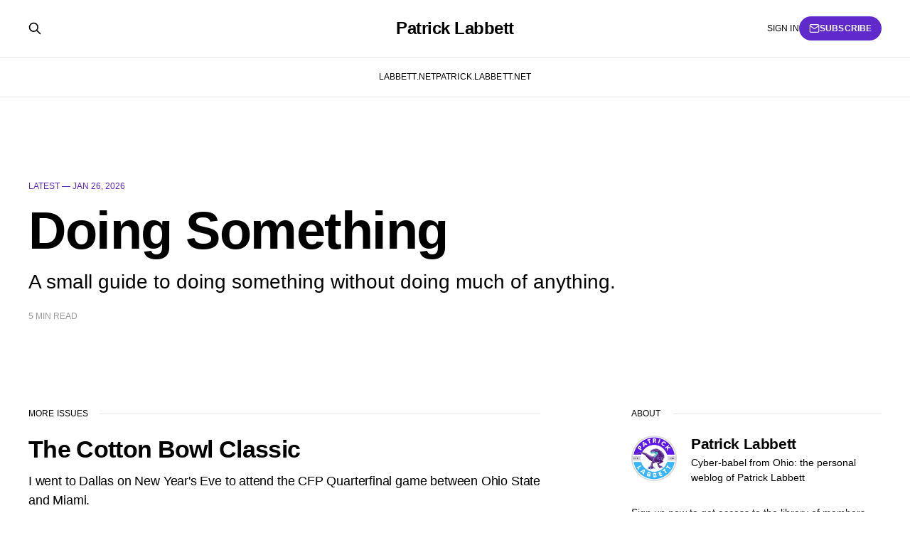

--- FILE ---
content_type: text/html; charset=utf-8
request_url: https://www.labbett.net/
body_size: 6436
content:
<!DOCTYPE html>
<html lang="en">

<head>
    <meta charset="utf-8">
    <meta name="viewport" content="width=device-width, initial-scale=1">
    <title>Patrick Labbett</title>
    <link rel="stylesheet" href="/assets/built/screen.css?v=76a2d22631">

    <meta name="description" content="Cyber-babel from Ohio: the personal weblog of Patrick Labbett">
    <link rel="icon" href="https://www.labbett.net/content/images/size/w256h256/2022/10/patrick-labbett-logo.png" type="image/png">
    <link rel="canonical" href="https://www.labbett.net/">
    <meta name="referrer" content="no-referrer-when-downgrade">
    <link rel="next" href="https://www.labbett.net/page/2/">
    
    <meta property="og:site_name" content="Patrick Labbett">
    <meta property="og:type" content="website">
    <meta property="og:title" content="Stop using Facebook">
    <meta property="og:description" content="Stop using Facebook">
    <meta property="og:url" content="https://www.labbett.net/">
    <meta property="og:image" content="https://www.labbett.net/content/images/2025/12/my-banner.jpg">
    <meta name="twitter:card" content="summary_large_image">
    <meta name="twitter:title" content="Stop using Twitter">
    <meta name="twitter:description" content="Stop using Twitter">
    <meta name="twitter:url" content="https://www.labbett.net/">
    <meta name="twitter:image" content="https://www.labbett.net/content/images/2025/12/my-banner-1.jpg">
    <meta property="og:image:width" content="828">
    <meta property="og:image:height" content="540">
    
    <script type="application/ld+json">
{
    "@context": "https://schema.org",
    "@type": "WebSite",
    "publisher": {
        "@type": "Organization",
        "name": "Patrick Labbett",
        "url": "https://www.labbett.net/",
        "logo": {
            "@type": "ImageObject",
            "url": "https://www.labbett.net/content/images/size/w256h256/2022/10/patrick-labbett-logo.png",
            "width": 60,
            "height": 60
        }
    },
    "url": "https://www.labbett.net/",
    "name": "Patrick Labbett",
    "mainEntityOfPage": "https://www.labbett.net/",
    "description": "Cyber-babel from Ohio: the personal weblog of Patrick Labbett"
}
    </script>

    <meta name="generator" content="Ghost 6.10">
    <link rel="alternate" type="application/rss+xml" title="Patrick Labbett" href="https://www.labbett.net/rss/">
    <script defer src="https://cdn.jsdelivr.net/ghost/portal@~2.56/umd/portal.min.js" data-i18n="true" data-ghost="https://www.labbett.net/" data-key="df3c68ce5519be9ad41f872dc5" data-api="https://www.labbett.net/ghost/api/content/" data-locale="en" crossorigin="anonymous"></script><style id="gh-members-styles">.gh-post-upgrade-cta-content,
.gh-post-upgrade-cta {
    display: flex;
    flex-direction: column;
    align-items: center;
    font-family: -apple-system, BlinkMacSystemFont, 'Segoe UI', Roboto, Oxygen, Ubuntu, Cantarell, 'Open Sans', 'Helvetica Neue', sans-serif;
    text-align: center;
    width: 100%;
    color: #ffffff;
    font-size: 16px;
}

.gh-post-upgrade-cta-content {
    border-radius: 8px;
    padding: 40px 4vw;
}

.gh-post-upgrade-cta h2 {
    color: #ffffff;
    font-size: 28px;
    letter-spacing: -0.2px;
    margin: 0;
    padding: 0;
}

.gh-post-upgrade-cta p {
    margin: 20px 0 0;
    padding: 0;
}

.gh-post-upgrade-cta small {
    font-size: 16px;
    letter-spacing: -0.2px;
}

.gh-post-upgrade-cta a {
    color: #ffffff;
    cursor: pointer;
    font-weight: 500;
    box-shadow: none;
    text-decoration: underline;
}

.gh-post-upgrade-cta a:hover {
    color: #ffffff;
    opacity: 0.8;
    box-shadow: none;
    text-decoration: underline;
}

.gh-post-upgrade-cta a.gh-btn {
    display: block;
    background: #ffffff;
    text-decoration: none;
    margin: 28px 0 0;
    padding: 8px 18px;
    border-radius: 4px;
    font-size: 16px;
    font-weight: 600;
}

.gh-post-upgrade-cta a.gh-btn:hover {
    opacity: 0.92;
}</style><script async src="https://js.stripe.com/v3/"></script>
    <script defer src="https://cdn.jsdelivr.net/ghost/sodo-search@~1.8/umd/sodo-search.min.js" data-key="df3c68ce5519be9ad41f872dc5" data-styles="https://cdn.jsdelivr.net/ghost/sodo-search@~1.8/umd/main.css" data-sodo-search="https://www.labbett.net/" data-locale="en" crossorigin="anonymous"></script>
    
    <link href="https://www.labbett.net/webmentions/receive/" rel="webmention">
    <script defer src="/public/cards.min.js?v=76a2d22631"></script>
    <link rel="stylesheet" type="text/css" href="/public/cards.min.css?v=76a2d22631">
    <script defer src="/public/comment-counts.min.js?v=76a2d22631" data-ghost-comments-counts-api="https://www.labbett.net/members/api/comments/counts/"></script><style>:root {--ghost-accent-color: #5f29cc;}</style>
    <link rel="me" href="https://defcon.social/@labbett">
</head>

<body class="home-template is-head-stacked">
<div class="gh-site">

    <header id="gh-head" class="gh-head gh-outer">
        <div class="gh-head-inner gh-inner">
            <div class="gh-head-brand">
                <div class="gh-head-brand-wrapper">
                    <a class="gh-head-logo" href="https://www.labbett.net">
                            Patrick Labbett
                    </a>
                </div>
                <button class="gh-search gh-icon-btn" aria-label="Search this site" data-ghost-search><svg xmlns="http://www.w3.org/2000/svg" fill="none" viewBox="0 0 24 24" stroke="currentColor" stroke-width="2" width="20" height="20"><path stroke-linecap="round" stroke-linejoin="round" d="M21 21l-6-6m2-5a7 7 0 11-14 0 7 7 0 0114 0z"></path></svg></button>
                <button class="gh-burger"></button>
            </div>

            <nav class="gh-head-menu">
                <ul class="nav">
    <li class="nav-labbett-net nav-current"><a href="https://www.labbett.net">labbett.net</a></li>
    <li class="nav-patrick-labbett-net"><a href="https://patrick.labbett.net">patrick.labbett.net</a></li>
</ul>

            </nav>

            <div class="gh-head-actions">
                    <button class="gh-search gh-icon-btn" aria-label="Search this site" data-ghost-search><svg xmlns="http://www.w3.org/2000/svg" fill="none" viewBox="0 0 24 24" stroke="currentColor" stroke-width="2" width="20" height="20"><path stroke-linecap="round" stroke-linejoin="round" d="M21 21l-6-6m2-5a7 7 0 11-14 0 7 7 0 0114 0z"></path></svg></button>
                    <div class="gh-head-members">
                                <a class="gh-head-link" href="#/portal/signin" data-portal="signin">Sign in</a>
                                <a class="gh-head-btn gh-btn gh-primary-btn" href="#/portal/signup" data-portal="signup"><svg width="20" height="20" viewBox="0 0 20 20" fill="none" stroke="currentColor" xmlns="http://www.w3.org/2000/svg">
    <path d="M3.33332 3.33334H16.6667C17.5833 3.33334 18.3333 4.08334 18.3333 5.00001V15C18.3333 15.9167 17.5833 16.6667 16.6667 16.6667H3.33332C2.41666 16.6667 1.66666 15.9167 1.66666 15V5.00001C1.66666 4.08334 2.41666 3.33334 3.33332 3.33334Z" stroke-width="1.5" stroke-linecap="round" stroke-linejoin="round"/>
    <path d="M18.3333 5L9.99999 10.8333L1.66666 5" stroke-width="1.5" stroke-linecap="round" stroke-linejoin="round"/>
</svg> Subscribe</a>
                    </div>
            </div>
        </div>
    </header>

    
<main id="gh-main" class="gh-main gh-outer">
    <div class="gh-inner">
                <article class="gh-latest gh-card post tag-politics featured">
                    <a class="gh-card-link" href="/doing-something/">
                        <header class="gh-card-header">
                            <div class="gh-article-meta">
                                <span class="gh-card-date">Latest — <time datetime="2026-01-26">Jan 26, 2026</time></span>
                            </div>
                            <h2 class="gh-article-title gh-card-title">Doing Something</h2>
                        </header>

                        <p class="gh-article-excerpt">A small guide to doing something without doing much of anything.</p>

                        <footer class="gh-card-meta">
                            <span class="gh-card-duration">5 min read</span>
                                <script
    data-ghost-comment-count="6976fdf9abd382f931706464"
    data-ghost-comment-count-empty=""
    data-ghost-comment-count-singular="comment"
    data-ghost-comment-count-plural="comments"
    data-ghost-comment-count-tag="span"
    data-ghost-comment-count-class-name="gh-card-comments"
    data-ghost-comment-count-autowrap="true"
>
</script>
                        </footer>
                    </a>
                </article>

        <div class="gh-wrapper">
            <section class="gh-section">
                <h2 class="gh-section-title">More issues</h2>

                <div class="gh-feed">
                            <article class="gh-card post tag-personal featured">
    <a class="gh-card-link" href="/the-cotton-bowl-classic/">
        <header class="gh-card-header">
            <h2 class="gh-card-title">The Cotton Bowl Classic</h2>
        </header>

        <div class="gh-card-excerpt">I went to Dallas on New Year&#39;s Eve to attend the CFP Quarterfinal game between Ohio State and Miami.</div>

        <footer class="gh-card-meta">
            <time class="gh-card-date" datetime="2026-01-08">Jan 8, 2026</time>
            <span class="gh-card-duration">10 min read</span>
                <script
    data-ghost-comment-count="695df74276edd977aed5c096"
    data-ghost-comment-count-empty=""
    data-ghost-comment-count-singular="comment"
    data-ghost-comment-count-plural="comments"
    data-ghost-comment-count-tag="span"
    data-ghost-comment-count-class-name="gh-card-comments"
    data-ghost-comment-count-autowrap="true"
>
</script>
                <svg width="11" height="11" viewBox="0 0 12 12" fill="currentColor" xmlns="http://www.w3.org/2000/svg">
    <path d="M6 1L7.545 4.13L11 4.635L8.5 7.07L9.09 10.51L6 8.885L2.91 10.51L3.5 7.07L1 4.635L4.455 4.13L6 1Z" />
</svg>        </footer>
    </a>
</article>                            <article class="gh-card post tag-personal featured">
    <a class="gh-card-link" href="/so-2025-happened/">
        <header class="gh-card-header">
            <h2 class="gh-card-title">So, 2025 happened...</h2>
        </header>

        <div class="gh-card-excerpt">It was certainly a year...read on to learn what we&#39;ve been up to!</div>

        <footer class="gh-card-meta">
            <time class="gh-card-date" datetime="2025-12-17">Dec 17, 2025</time>
            <span class="gh-card-duration">6 min read</span>
                <script
    data-ghost-comment-count="69407987ac2ade183e237d95"
    data-ghost-comment-count-empty=""
    data-ghost-comment-count-singular="comment"
    data-ghost-comment-count-plural="comments"
    data-ghost-comment-count-tag="span"
    data-ghost-comment-count-class-name="gh-card-comments"
    data-ghost-comment-count-autowrap="true"
>
</script>
                <svg width="11" height="11" viewBox="0 0 12 12" fill="currentColor" xmlns="http://www.w3.org/2000/svg">
    <path d="M6 1L7.545 4.13L11 4.635L8.5 7.07L9.09 10.51L6 8.885L2.91 10.51L3.5 7.07L1 4.635L4.455 4.13L6 1Z" />
</svg>        </footer>
    </a>
</article>                            <article class="gh-card post tag-personal tag-politics featured">
    <a class="gh-card-link" href="/bernie-moreno-the-auto-responder/">
        <header class="gh-card-header">
            <h2 class="gh-card-title">Bernie Moreno, the Auto-Responder</h2>
        </header>

        <div class="gh-card-excerpt">It&#39;s possible to replace Bernie Moreno with an auto-responder or one of the early AI models from 3 years ago that are effectively useless.</div>

        <footer class="gh-card-meta">
            <time class="gh-card-date" datetime="2025-09-21">Sep 21, 2025</time>
            <span class="gh-card-duration">1 min read</span>
                <script
    data-ghost-comment-count="68d094af3c002f626dce9bba"
    data-ghost-comment-count-empty=""
    data-ghost-comment-count-singular="comment"
    data-ghost-comment-count-plural="comments"
    data-ghost-comment-count-tag="span"
    data-ghost-comment-count-class-name="gh-card-comments"
    data-ghost-comment-count-autowrap="true"
>
</script>
        </footer>
    </a>
</article>                            <article class="gh-card post tag-personal featured">
    <a class="gh-card-link" href="/its-almost-football-season/">
        <header class="gh-card-header">
            <h2 class="gh-card-title">It&#x27;s Almost Football Season</h2>
        </header>

        <div class="gh-card-excerpt">Join me at The Shoe for an Ohio State football game this year!</div>

        <footer class="gh-card-meta">
            <time class="gh-card-date" datetime="2025-07-16">Jul 16, 2025</time>
            <span class="gh-card-duration">5 min read</span>
                <script
    data-ghost-comment-count="6877ea223c002f626dce9a40"
    data-ghost-comment-count-empty=""
    data-ghost-comment-count-singular="comment"
    data-ghost-comment-count-plural="comments"
    data-ghost-comment-count-tag="span"
    data-ghost-comment-count-class-name="gh-card-comments"
    data-ghost-comment-count-autowrap="true"
>
</script>
                <svg width="11" height="11" viewBox="0 0 12 12" fill="currentColor" xmlns="http://www.w3.org/2000/svg">
    <path d="M6 1L7.545 4.13L11 4.635L8.5 7.07L9.09 10.51L6 8.885L2.91 10.51L3.5 7.07L1 4.635L4.455 4.13L6 1Z" />
</svg>        </footer>
    </a>
</article>                            <article class="gh-card post tag-personal featured">
    <a class="gh-card-link" href="/im-throwing-a-party/">
        <header class="gh-card-header">
            <h2 class="gh-card-title">I&#x27;m throwing a party!</h2>
        </header>

        <div class="gh-card-excerpt">It&#39;s an exclusive event: only 30,000+ DEF CON 33 attendees are invited.</div>

        <footer class="gh-card-meta">
            <time class="gh-card-date" datetime="2025-06-30">Jun 30, 2025</time>
            <span class="gh-card-duration">4 min read</span>
                <script
    data-ghost-comment-count="6860e4337f4af005f6bdbc8e"
    data-ghost-comment-count-empty=""
    data-ghost-comment-count-singular="comment"
    data-ghost-comment-count-plural="comments"
    data-ghost-comment-count-tag="span"
    data-ghost-comment-count-class-name="gh-card-comments"
    data-ghost-comment-count-autowrap="true"
>
</script>
        </footer>
    </a>
</article>                            <article class="gh-card post tag-politics tag-personal featured">
    <a class="gh-card-link" href="/cmon-do-something/">
        <header class="gh-card-header">
            <h2 class="gh-card-title">C&#x27;mon, Do Something</h2>
        </header>

        <div class="gh-card-excerpt">Using a meme as a call-to-action? I&#39;m so modern.</div>

        <footer class="gh-card-meta">
            <time class="gh-card-date" datetime="2025-06-14">Jun 14, 2025</time>
            <span class="gh-card-duration">8 min read</span>
                <script
    data-ghost-comment-count="683773927f4af005f6bdb872"
    data-ghost-comment-count-empty=""
    data-ghost-comment-count-singular="comment"
    data-ghost-comment-count-plural="comments"
    data-ghost-comment-count-tag="span"
    data-ghost-comment-count-class-name="gh-card-comments"
    data-ghost-comment-count-autowrap="true"
>
</script>
        </footer>
    </a>
</article>                            <article class="gh-card post tag-personal featured no-image">
    <a class="gh-card-link" href="/new-email-who-dis/">
        <header class="gh-card-header">
            <h2 class="gh-card-title">New Email, Who Dis?</h2>
        </header>

        <div class="gh-card-excerpt">A comms update for friends, family, and subscribers.</div>

        <footer class="gh-card-meta">
            <time class="gh-card-date" datetime="2025-05-02">May 2, 2025</time>
            <span class="gh-card-duration"></span>
                <script
    data-ghost-comment-count="68143ddd04ced705e8f7de91"
    data-ghost-comment-count-empty=""
    data-ghost-comment-count-singular="comment"
    data-ghost-comment-count-plural="comments"
    data-ghost-comment-count-tag="span"
    data-ghost-comment-count-class-name="gh-card-comments"
    data-ghost-comment-count-autowrap="true"
>
</script>
                <svg width="11" height="11" viewBox="0 0 12 12" fill="currentColor" xmlns="http://www.w3.org/2000/svg">
    <path d="M6 1L7.545 4.13L11 4.635L8.5 7.07L9.09 10.51L6 8.885L2.91 10.51L3.5 7.07L1 4.635L4.455 4.13L6 1Z" />
</svg>        </footer>
    </a>
</article>                            <article class="gh-card post tag-personal featured">
    <a class="gh-card-link" href="/what-happens-in-vegas-gets-blogged-about/">
        <header class="gh-card-header">
            <h2 class="gh-card-title">What Happens In Vegas Gets Blogged About</h2>
        </header>

        <div class="gh-card-excerpt">A jet-set weekend with my amazing wife and tons of great comedy!</div>

        <footer class="gh-card-meta">
            <time class="gh-card-date" datetime="2025-03-26">Mar 26, 2025</time>
            <span class="gh-card-duration">7 min read</span>
                <script
    data-ghost-comment-count="67e348674b8348e52473134c"
    data-ghost-comment-count-empty=""
    data-ghost-comment-count-singular="comment"
    data-ghost-comment-count-plural="comments"
    data-ghost-comment-count-tag="span"
    data-ghost-comment-count-class-name="gh-card-comments"
    data-ghost-comment-count-autowrap="true"
>
</script>
                <svg width="11" height="11" viewBox="0 0 12 12" fill="currentColor" xmlns="http://www.w3.org/2000/svg">
    <path d="M6 1L7.545 4.13L11 4.635L8.5 7.07L9.09 10.51L6 8.885L2.91 10.51L3.5 7.07L1 4.635L4.455 4.13L6 1Z" />
</svg>        </footer>
    </a>
</article>                            <article class="gh-card post tag-personal featured no-image">
    <a class="gh-card-link" href="/your-2024-wrapped-is-here/">
        <header class="gh-card-header">
            <h2 class="gh-card-title">Your 2024 Wrapped Is Here!</h2>
        </header>

        <div class="gh-card-excerpt">Patrick&#39;s 2024 Recap - Happy Holidays!</div>

        <footer class="gh-card-meta">
            <time class="gh-card-date" datetime="2024-12-25">Dec 25, 2024</time>
            <span class="gh-card-duration">4 min read</span>
                <script
    data-ghost-comment-count="676c5cd54b8348e52473102d"
    data-ghost-comment-count-empty=""
    data-ghost-comment-count-singular="comment"
    data-ghost-comment-count-plural="comments"
    data-ghost-comment-count-tag="span"
    data-ghost-comment-count-class-name="gh-card-comments"
    data-ghost-comment-count-autowrap="true"
>
</script>
                <svg width="11" height="11" viewBox="0 0 12 12" fill="currentColor" xmlns="http://www.w3.org/2000/svg">
    <path d="M6 1L7.545 4.13L11 4.635L8.5 7.07L9.09 10.51L6 8.885L2.91 10.51L3.5 7.07L1 4.635L4.455 4.13L6 1Z" />
</svg>        </footer>
    </a>
</article>                </div>


                <button class="gh-loadmore gh-btn">Load more issues</button>
            </section>

            <aside class="gh-sidebar">
                <section class="gh-section">
                    <h2 class="gh-section-title">About</h2>

                    <div class="gh-about">
                            <img class="gh-about-icon" src="https://www.labbett.net/content/images/2022/10/patrick-labbett-logo.png" alt="Patrick Labbett">

                        <section class="gh-about-wrapper">
                            <h3 class="gh-about-title">Patrick Labbett</h3>

                                <p class="gh-about-description">Cyber-babel from Ohio: the personal weblog of Patrick Labbett</p>
                        </section>
                    </div>

                            <div class="gh-signup">
                                    <p class="gh-signup-description">Sign up now to get access to the library of members-only issues.</p>

                                    <a class="gh-subscribe-input" href="#/portal/signup" data-portal="signup">
                                        <div class="gh-subscribe-input-text">
                                            <svg width="20" height="20" viewBox="0 0 20 20" fill="none" stroke="currentColor" xmlns="http://www.w3.org/2000/svg">
    <path d="M3.33332 3.33334H16.6667C17.5833 3.33334 18.3333 4.08334 18.3333 5.00001V15C18.3333 15.9167 17.5833 16.6667 16.6667 16.6667H3.33332C2.41666 16.6667 1.66666 15.9167 1.66666 15V5.00001C1.66666 4.08334 2.41666 3.33334 3.33332 3.33334Z" stroke-width="1.5" stroke-linecap="round" stroke-linejoin="round"/>
    <path d="M18.3333 5L9.99999 10.8333L1.66666 5" stroke-width="1.5" stroke-linecap="round" stroke-linejoin="round"/>
</svg>                                            jamie@example.com
                                        </div>
                                        <div class="gh-subscribe-input-btn">Subscribe</div>
                                    </a>
                            </div>
                </section>

                        <section class="gh-section">
                            <h3 class="gh-section-title">Featured</h3>

                            <div class="gh-featured gh-feed">
                                    <article class="gh-card post featured">
    <a class="gh-card-link" href="/doing-something/">
        <header class="gh-card-header">
            <h2 class="gh-card-title">Doing Something</h2>
        </header>

        <div class="gh-card-excerpt">A small guide to doing something without doing much of anything.</div>

        <footer class="gh-card-meta">
            <time class="gh-card-date" datetime="2026-01-26">Jan 26, 2026</time>
            <span class="gh-card-duration">5 min read</span>
                <script
    data-ghost-comment-count="6976fdf9abd382f931706464"
    data-ghost-comment-count-empty=""
    data-ghost-comment-count-singular="comment"
    data-ghost-comment-count-plural="comments"
    data-ghost-comment-count-tag="span"
    data-ghost-comment-count-class-name="gh-card-comments"
    data-ghost-comment-count-autowrap="true"
>
</script>
        </footer>
    </a>
</article>                                    <article class="gh-card post featured">
    <a class="gh-card-link" href="/the-cotton-bowl-classic/">
        <header class="gh-card-header">
            <h2 class="gh-card-title">The Cotton Bowl Classic</h2>
        </header>

        <div class="gh-card-excerpt">I went to Dallas on New Year&#39;s Eve to attend the CFP Quarterfinal game between Ohio State and Miami.</div>

        <footer class="gh-card-meta">
            <time class="gh-card-date" datetime="2026-01-08">Jan 8, 2026</time>
            <span class="gh-card-duration">10 min read</span>
                <script
    data-ghost-comment-count="695df74276edd977aed5c096"
    data-ghost-comment-count-empty=""
    data-ghost-comment-count-singular="comment"
    data-ghost-comment-count-plural="comments"
    data-ghost-comment-count-tag="span"
    data-ghost-comment-count-class-name="gh-card-comments"
    data-ghost-comment-count-autowrap="true"
>
</script>
                <svg width="11" height="11" viewBox="0 0 12 12" fill="currentColor" xmlns="http://www.w3.org/2000/svg">
    <path d="M6 1L7.545 4.13L11 4.635L8.5 7.07L9.09 10.51L6 8.885L2.91 10.51L3.5 7.07L1 4.635L4.455 4.13L6 1Z" />
</svg>        </footer>
    </a>
</article>                                    <article class="gh-card post featured">
    <a class="gh-card-link" href="/so-2025-happened/">
        <header class="gh-card-header">
            <h2 class="gh-card-title">So, 2025 happened...</h2>
        </header>

        <div class="gh-card-excerpt">It was certainly a year...read on to learn what we&#39;ve been up to!</div>

        <footer class="gh-card-meta">
            <time class="gh-card-date" datetime="2025-12-17">Dec 17, 2025</time>
            <span class="gh-card-duration">6 min read</span>
                <script
    data-ghost-comment-count="69407987ac2ade183e237d95"
    data-ghost-comment-count-empty=""
    data-ghost-comment-count-singular="comment"
    data-ghost-comment-count-plural="comments"
    data-ghost-comment-count-tag="span"
    data-ghost-comment-count-class-name="gh-card-comments"
    data-ghost-comment-count-autowrap="true"
>
</script>
                <svg width="11" height="11" viewBox="0 0 12 12" fill="currentColor" xmlns="http://www.w3.org/2000/svg">
    <path d="M6 1L7.545 4.13L11 4.635L8.5 7.07L9.09 10.51L6 8.885L2.91 10.51L3.5 7.07L1 4.635L4.455 4.13L6 1Z" />
</svg>        </footer>
    </a>
</article>                                    <article class="gh-card post featured">
    <a class="gh-card-link" href="/bernie-moreno-the-auto-responder/">
        <header class="gh-card-header">
            <h2 class="gh-card-title">Bernie Moreno, the Auto-Responder</h2>
        </header>

        <div class="gh-card-excerpt">It&#39;s possible to replace Bernie Moreno with an auto-responder or one of the early AI models from 3 years ago that are effectively useless.</div>

        <footer class="gh-card-meta">
            <time class="gh-card-date" datetime="2025-09-21">Sep 21, 2025</time>
            <span class="gh-card-duration">1 min read</span>
                <script
    data-ghost-comment-count="68d094af3c002f626dce9bba"
    data-ghost-comment-count-empty=""
    data-ghost-comment-count-singular="comment"
    data-ghost-comment-count-plural="comments"
    data-ghost-comment-count-tag="span"
    data-ghost-comment-count-class-name="gh-card-comments"
    data-ghost-comment-count-autowrap="true"
>
</script>
        </footer>
    </a>
</article>                                    <article class="gh-card post featured">
    <a class="gh-card-link" href="/its-almost-football-season/">
        <header class="gh-card-header">
            <h2 class="gh-card-title">It&#x27;s Almost Football Season</h2>
        </header>

        <div class="gh-card-excerpt">Join me at The Shoe for an Ohio State football game this year!</div>

        <footer class="gh-card-meta">
            <time class="gh-card-date" datetime="2025-07-16">Jul 16, 2025</time>
            <span class="gh-card-duration">5 min read</span>
                <script
    data-ghost-comment-count="6877ea223c002f626dce9a40"
    data-ghost-comment-count-empty=""
    data-ghost-comment-count-singular="comment"
    data-ghost-comment-count-plural="comments"
    data-ghost-comment-count-tag="span"
    data-ghost-comment-count-class-name="gh-card-comments"
    data-ghost-comment-count-autowrap="true"
>
</script>
                <svg width="11" height="11" viewBox="0 0 12 12" fill="currentColor" xmlns="http://www.w3.org/2000/svg">
    <path d="M6 1L7.545 4.13L11 4.635L8.5 7.07L9.09 10.51L6 8.885L2.91 10.51L3.5 7.07L1 4.635L4.455 4.13L6 1Z" />
</svg>        </footer>
    </a>
</article>                                    <article class="gh-card post featured">
    <a class="gh-card-link" href="/im-throwing-a-party/">
        <header class="gh-card-header">
            <h2 class="gh-card-title">I&#x27;m throwing a party!</h2>
        </header>

        <div class="gh-card-excerpt">It&#39;s an exclusive event: only 30,000+ DEF CON 33 attendees are invited.</div>

        <footer class="gh-card-meta">
            <time class="gh-card-date" datetime="2025-06-30">Jun 30, 2025</time>
            <span class="gh-card-duration">4 min read</span>
                <script
    data-ghost-comment-count="6860e4337f4af005f6bdbc8e"
    data-ghost-comment-count-empty=""
    data-ghost-comment-count-singular="comment"
    data-ghost-comment-count-plural="comments"
    data-ghost-comment-count-tag="span"
    data-ghost-comment-count-class-name="gh-card-comments"
    data-ghost-comment-count-autowrap="true"
>
</script>
        </footer>
    </a>
</article>                                    <article class="gh-card post featured">
    <a class="gh-card-link" href="/cmon-do-something/">
        <header class="gh-card-header">
            <h2 class="gh-card-title">C&#x27;mon, Do Something</h2>
        </header>

        <div class="gh-card-excerpt">Using a meme as a call-to-action? I&#39;m so modern.</div>

        <footer class="gh-card-meta">
            <time class="gh-card-date" datetime="2025-06-14">Jun 14, 2025</time>
            <span class="gh-card-duration">8 min read</span>
                <script
    data-ghost-comment-count="683773927f4af005f6bdb872"
    data-ghost-comment-count-empty=""
    data-ghost-comment-count-singular="comment"
    data-ghost-comment-count-plural="comments"
    data-ghost-comment-count-tag="span"
    data-ghost-comment-count-class-name="gh-card-comments"
    data-ghost-comment-count-autowrap="true"
>
</script>
        </footer>
    </a>
</article>                                    <article class="gh-card post featured no-image">
    <a class="gh-card-link" href="/new-email-who-dis/">
        <header class="gh-card-header">
            <h2 class="gh-card-title">New Email, Who Dis?</h2>
        </header>

        <div class="gh-card-excerpt">A comms update for friends, family, and subscribers.</div>

        <footer class="gh-card-meta">
            <time class="gh-card-date" datetime="2025-05-02">May 2, 2025</time>
            <span class="gh-card-duration"></span>
                <script
    data-ghost-comment-count="68143ddd04ced705e8f7de91"
    data-ghost-comment-count-empty=""
    data-ghost-comment-count-singular="comment"
    data-ghost-comment-count-plural="comments"
    data-ghost-comment-count-tag="span"
    data-ghost-comment-count-class-name="gh-card-comments"
    data-ghost-comment-count-autowrap="true"
>
</script>
                <svg width="11" height="11" viewBox="0 0 12 12" fill="currentColor" xmlns="http://www.w3.org/2000/svg">
    <path d="M6 1L7.545 4.13L11 4.635L8.5 7.07L9.09 10.51L6 8.885L2.91 10.51L3.5 7.07L1 4.635L4.455 4.13L6 1Z" />
</svg>        </footer>
    </a>
</article>                                    <article class="gh-card post featured">
    <a class="gh-card-link" href="/what-happens-in-vegas-gets-blogged-about/">
        <header class="gh-card-header">
            <h2 class="gh-card-title">What Happens In Vegas Gets Blogged About</h2>
        </header>

        <div class="gh-card-excerpt">A jet-set weekend with my amazing wife and tons of great comedy!</div>

        <footer class="gh-card-meta">
            <time class="gh-card-date" datetime="2025-03-26">Mar 26, 2025</time>
            <span class="gh-card-duration">7 min read</span>
                <script
    data-ghost-comment-count="67e348674b8348e52473134c"
    data-ghost-comment-count-empty=""
    data-ghost-comment-count-singular="comment"
    data-ghost-comment-count-plural="comments"
    data-ghost-comment-count-tag="span"
    data-ghost-comment-count-class-name="gh-card-comments"
    data-ghost-comment-count-autowrap="true"
>
</script>
                <svg width="11" height="11" viewBox="0 0 12 12" fill="currentColor" xmlns="http://www.w3.org/2000/svg">
    <path d="M6 1L7.545 4.13L11 4.635L8.5 7.07L9.09 10.51L6 8.885L2.91 10.51L3.5 7.07L1 4.635L4.455 4.13L6 1Z" />
</svg>        </footer>
    </a>
</article>                                    <article class="gh-card post featured no-image">
    <a class="gh-card-link" href="/your-2024-wrapped-is-here/">
        <header class="gh-card-header">
            <h2 class="gh-card-title">Your 2024 Wrapped Is Here!</h2>
        </header>

        <div class="gh-card-excerpt">Patrick&#39;s 2024 Recap - Happy Holidays!</div>

        <footer class="gh-card-meta">
            <time class="gh-card-date" datetime="2024-12-25">Dec 25, 2024</time>
            <span class="gh-card-duration">4 min read</span>
                <script
    data-ghost-comment-count="676c5cd54b8348e52473102d"
    data-ghost-comment-count-empty=""
    data-ghost-comment-count-singular="comment"
    data-ghost-comment-count-plural="comments"
    data-ghost-comment-count-tag="span"
    data-ghost-comment-count-class-name="gh-card-comments"
    data-ghost-comment-count-autowrap="true"
>
</script>
                <svg width="11" height="11" viewBox="0 0 12 12" fill="currentColor" xmlns="http://www.w3.org/2000/svg">
    <path d="M6 1L7.545 4.13L11 4.635L8.5 7.07L9.09 10.51L6 8.885L2.91 10.51L3.5 7.07L1 4.635L4.455 4.13L6 1Z" />
</svg>        </footer>
    </a>
</article>                                    <article class="gh-card post featured">
    <a class="gh-card-link" href="/the-college-football-rivalry-game-plan/">
        <header class="gh-card-header">
            <h2 class="gh-card-title">The College Football Rivalry Game Plan</h2>
        </header>

        <div class="gh-card-excerpt">An explanation of college football rivalry games and venues that I&#39;d like to attend.</div>

        <footer class="gh-card-meta">
            <time class="gh-card-date" datetime="2024-10-08">Oct 8, 2024</time>
            <span class="gh-card-duration">11 min read</span>
                <script
    data-ghost-comment-count="6704a1bed70c43055cf5e539"
    data-ghost-comment-count-empty=""
    data-ghost-comment-count-singular="comment"
    data-ghost-comment-count-plural="comments"
    data-ghost-comment-count-tag="span"
    data-ghost-comment-count-class-name="gh-card-comments"
    data-ghost-comment-count-autowrap="true"
>
</script>
                <svg width="11" height="11" viewBox="0 0 12 12" fill="currentColor" xmlns="http://www.w3.org/2000/svg">
    <path d="M6 1L7.545 4.13L11 4.635L8.5 7.07L9.09 10.51L6 8.885L2.91 10.51L3.5 7.07L1 4.635L4.455 4.13L6 1Z" />
</svg>        </footer>
    </a>
</article>                                    <article class="gh-card post featured">
    <a class="gh-card-link" href="/the-ftc-social-media-6b-report/">
        <header class="gh-card-header">
            <h2 class="gh-card-title">The FTC Social Media 6b Report</h2>
        </header>

        <div class="gh-card-excerpt">My commentary on &quot;A Look Behind the Screens: Examining the Data Practices of Social Media and Video Streaming Services - An FTC Staff Report, September 2024&quot;</div>

        <footer class="gh-card-meta">
            <time class="gh-card-date" datetime="2024-09-23">Sep 23, 2024</time>
            <span class="gh-card-duration">22 min read</span>
                <script
    data-ghost-comment-count="66edb7e7d70c43055cf5e0ed"
    data-ghost-comment-count-empty=""
    data-ghost-comment-count-singular="comment"
    data-ghost-comment-count-plural="comments"
    data-ghost-comment-count-tag="span"
    data-ghost-comment-count-class-name="gh-card-comments"
    data-ghost-comment-count-autowrap="true"
>
</script>
        </footer>
    </a>
</article>                                    <article class="gh-card post featured">
    <a class="gh-card-link" href="/the-backyard-brawl/">
        <header class="gh-card-header">
            <h2 class="gh-card-title">The Backyard Brawl</h2>
        </header>

        <div class="gh-card-excerpt">2024 Backyard Brawl: The Pittsburgh Panthers defeat the West Virginia Mountaineers 38-34!</div>

        <footer class="gh-card-meta">
            <time class="gh-card-date" datetime="2024-09-16">Sep 16, 2024</time>
            <span class="gh-card-duration">3 min read</span>
                <script
    data-ghost-comment-count="66e8cd8ed70c43055cf5e036"
    data-ghost-comment-count-empty=""
    data-ghost-comment-count-singular="comment"
    data-ghost-comment-count-plural="comments"
    data-ghost-comment-count-tag="span"
    data-ghost-comment-count-class-name="gh-card-comments"
    data-ghost-comment-count-autowrap="true"
>
</script>
                <svg width="11" height="11" viewBox="0 0 12 12" fill="currentColor" xmlns="http://www.w3.org/2000/svg">
    <path d="M6 1L7.545 4.13L11 4.635L8.5 7.07L9.09 10.51L6 8.885L2.91 10.51L3.5 7.07L1 4.635L4.455 4.13L6 1Z" />
</svg>        </footer>
    </a>
</article>                                    <article class="gh-card post featured">
    <a class="gh-card-link" href="/the-archie-griffin-show/">
        <header class="gh-card-header">
            <h2 class="gh-card-title">The Archie Griffin Show</h2>
        </header>

        <div class="gh-card-excerpt">Akron vs. Ohio State at Ohio Stadium on Saturday, August 31st, 2024</div>

        <footer class="gh-card-meta">
            <time class="gh-card-date" datetime="2024-09-02">Sep 2, 2024</time>
            <span class="gh-card-duration">2 min read</span>
                <script
    data-ghost-comment-count="66d5576a21935c26be76418c"
    data-ghost-comment-count-empty=""
    data-ghost-comment-count-singular="comment"
    data-ghost-comment-count-plural="comments"
    data-ghost-comment-count-tag="span"
    data-ghost-comment-count-class-name="gh-card-comments"
    data-ghost-comment-count-autowrap="true"
>
</script>
                <svg width="11" height="11" viewBox="0 0 12 12" fill="currentColor" xmlns="http://www.w3.org/2000/svg">
    <path d="M6 1L7.545 4.13L11 4.635L8.5 7.07L9.09 10.51L6 8.885L2.91 10.51L3.5 7.07L1 4.635L4.455 4.13L6 1Z" />
</svg>        </footer>
    </a>
</article>                                    <article class="gh-card post featured">
    <a class="gh-card-link" href="/the-web-needs-your-help/">
        <header class="gh-card-header">
            <h2 class="gh-card-title">The Web Needs Your Help</h2>
        </header>

        <div class="gh-card-excerpt">Stop rewarding companies that break our trust. Start by picking one thing from my suggestions to work on.</div>

        <footer class="gh-card-meta">
            <time class="gh-card-date" datetime="2024-08-16">Aug 16, 2024</time>
            <span class="gh-card-duration">8 min read</span>
                <script
    data-ghost-comment-count="66bed7d821935c26be763d1a"
    data-ghost-comment-count-empty=""
    data-ghost-comment-count-singular="comment"
    data-ghost-comment-count-plural="comments"
    data-ghost-comment-count-tag="span"
    data-ghost-comment-count-class-name="gh-card-comments"
    data-ghost-comment-count-autowrap="true"
>
</script>
        </footer>
    </a>
</article>                                    <article class="gh-card post featured">
    <a class="gh-card-link" href="/brendans-basic-training-graduation/">
        <header class="gh-card-header">
            <h2 class="gh-card-title">Brendan&#x27;s Basic Training Graduation</h2>
        </header>

        <div class="gh-card-excerpt">Fort Sill, Oklahoma graduation ceremony for Brendan</div>

        <footer class="gh-card-meta">
            <time class="gh-card-date" datetime="2024-07-21">Jul 21, 2024</time>
            <span class="gh-card-duration">5 min read</span>
                <script
    data-ghost-comment-count="669d7f76b197af2d4850b566"
    data-ghost-comment-count-empty=""
    data-ghost-comment-count-singular="comment"
    data-ghost-comment-count-plural="comments"
    data-ghost-comment-count-tag="span"
    data-ghost-comment-count-class-name="gh-card-comments"
    data-ghost-comment-count-autowrap="true"
>
</script>
                <svg width="11" height="11" viewBox="0 0 12 12" fill="currentColor" xmlns="http://www.w3.org/2000/svg">
    <path d="M6 1L7.545 4.13L11 4.635L8.5 7.07L9.09 10.51L6 8.885L2.91 10.51L3.5 7.07L1 4.635L4.455 4.13L6 1Z" />
</svg>        </footer>
    </a>
</article>                                    <article class="gh-card post featured">
    <a class="gh-card-link" href="/wayland-breaks-lock-screen/">
        <header class="gh-card-header">
            <h2 class="gh-card-title">Wayland Breaks Lock Screen</h2>
        </header>

        <div class="gh-card-excerpt">Wayland is still experimental in...checks notes...2024!?</div>

        <footer class="gh-card-meta">
            <time class="gh-card-date" datetime="2024-07-14">Jul 14, 2024</time>
            <span class="gh-card-duration">3 min read</span>
                <script
    data-ghost-comment-count="66944851b197af2d4850b476"
    data-ghost-comment-count-empty=""
    data-ghost-comment-count-singular="comment"
    data-ghost-comment-count-plural="comments"
    data-ghost-comment-count-tag="span"
    data-ghost-comment-count-class-name="gh-card-comments"
    data-ghost-comment-count-autowrap="true"
>
</script>
        </footer>
    </a>
</article>                                    <article class="gh-card post featured">
    <a class="gh-card-link" href="/grapheneos-on-google-fi-pixel-7-pro/">
        <header class="gh-card-header">
            <h2 class="gh-card-title">Graphene OS on Google Fi Pixel 7 Pro</h2>
        </header>

        <div class="gh-card-excerpt">Trying privacy focused phone operating system while living the Google life</div>

        <footer class="gh-card-meta">
            <time class="gh-card-date" datetime="2024-07-14">Jul 14, 2024</time>
            <span class="gh-card-duration">1 min read</span>
                <script
    data-ghost-comment-count="669364d0b197af2d4850b41b"
    data-ghost-comment-count-empty=""
    data-ghost-comment-count-singular="comment"
    data-ghost-comment-count-plural="comments"
    data-ghost-comment-count-tag="span"
    data-ghost-comment-count-class-name="gh-card-comments"
    data-ghost-comment-count-autowrap="true"
>
</script>
        </footer>
    </a>
</article>                            </div>
                        </section>

                    <section class="gh-section">
                        <h3 class="gh-section-title">Topics</h3>

                        <div class="gh-topic">
                                <a class="gh-topic-item" href="/tag/news/">
                                    <h3 class="gh-topic-name">News</h3>
                                    <span class="gh-topic-count">
                                        1 issue
                                    </span>
                                </a>
                                <a class="gh-topic-item" href="/tag/personal/">
                                    <h3 class="gh-topic-name">Personal</h3>
                                    <span class="gh-topic-count">
                                        17 issues
                                    </span>
                                </a>
                                <a class="gh-topic-item" href="/tag/politics/">
                                    <h3 class="gh-topic-name">Politics</h3>
                                    <span class="gh-topic-count">
                                        4 issues
                                    </span>
                                </a>
                                <a class="gh-topic-item" href="/tag/technology/">
                                    <h3 class="gh-topic-name">Technology</h3>
                                    <span class="gh-topic-count">
                                        4 issues
                                    </span>
                                </a>
                        </div>
                    </section>

                    <section class="gh-section">
                        <h3 class="gh-section-title">Recommendations</h3>

                        <div class="gh-recommendations">
                                <ul class="recommendations">
        <li class="recommendation">
            <a href="https://simonwillison.net/" data-recommendation="66d6483021935c26be76422c" target="_blank" rel="noopener">
                <div class="recommendation-favicon">
                        <img src="https://simonwillison.net/favicon.ico" alt="Simon Willison’s Weblog" loading="lazy" onerror="this.style.display='none';">
                </div>
                <h5 class="recommendation-title">Simon Willison’s Weblog</h5>
                <span class="recommendation-url">simonwillison.net</span>
                <p class="recommendation-description">AI, Python, and more</p>
            </a>
        </li>
        <li class="recommendation">
            <a href="https://www.eff.org/DeepLinks/" data-recommendation="66d6475621935c26be76422b" target="_blank" rel="noopener">
                <div class="recommendation-favicon">
                        <img src="https://www.eff.org/sites/all/themes/phoenix/apple-touch-icon-precomposed-114x114.png" alt="Deeplinks Blog" loading="lazy" onerror="this.style.display='none';">
                </div>
                <h5 class="recommendation-title">Deeplinks Blog</h5>
                <span class="recommendation-url">eff.org/DeepLinks</span>
                <p class="recommendation-description">Electronic Frontier Foundation (EFF) Deeplinks Blog</p>
            </a>
        </li>
        <li class="recommendation">
            <a href="https://404media.co/" data-recommendation="66d55e4b21935c26be764229" target="_blank" rel="noopener">
                <div class="recommendation-favicon">
                        <img src="https://www.404media.co/content/images/2023/08/favicon-3.svg" alt="404 Media" loading="lazy" onerror="this.style.display='none';">
                </div>
                <h5 class="recommendation-title">404 Media</h5>
                <span class="recommendation-url">404media.co</span>
                <p class="recommendation-description">404 Media is a new independent media company founded by technology journalists Jason Koebler, Emanuel Maiberg, Samantha Cole, and Joseph Cox.</p>
            </a>
        </li>
        <li class="recommendation">
            <a href="https://pluralistic.net/" data-recommendation="66c164ab21935c26be764187" target="_blank" rel="noopener">
                <div class="recommendation-favicon">
                        <img src="https://i0.wp.com/pluralistic.net/wp-content/uploads/2020/02/cropped-guillotine-French-Revolution.jpg?fit&#x3D;192%2C192&amp;ssl&#x3D;1" alt="Pluralistic: Daily links from Cory Doctorow" loading="lazy" onerror="this.style.display='none';">
                </div>
                <h5 class="recommendation-title">Pluralistic: Daily links from Cory Doctorow</h5>
                <span class="recommendation-url">pluralistic.net</span>
                <p class="recommendation-description">No trackers, no ads. Black type, white background. Privacy policy: we don’t collect or retain any data at all ever period.</p>
            </a>
        </li>
        <li class="recommendation">
            <a href="https://words.filippo.io/" data-recommendation="669df83ea28916052be023ec" target="_blank" rel="noopener">
                <div class="recommendation-favicon">
                        <img src="https://t2.gstatic.com/faviconV2?client&#x3D;SOCIAL&amp;type&#x3D;FAVICON&amp;fallback_opts&#x3D;TYPE,SIZE,URL&amp;url&#x3D;https://words.filippo.io/&amp;size&#x3D;128" alt="Filippo Valsorda" loading="lazy" onerror="this.style.display='none';">
                </div>
                <h5 class="recommendation-title">Filippo Valsorda</h5>
                <span class="recommendation-url">words.filippo.io</span>
                <p class="recommendation-description">Cryptography dispatches</p>
            </a>
        </li>
    </ul>

                            <button data-portal="recommendations">See all <svg xmlns="http://www.w3.org/2000/svg" width="24" height="24" viewBox="0 0 24 24" fill="none" stroke="currentColor" stroke-width="2" stroke-linecap="round" stroke-linejoin="round">
    <line x1="5" y1="12" x2="19" y2="12"></line>
    <polyline points="12 5 19 12 12 19"></polyline>
</svg></button>
                        </div>
                    </section>
            </aside>
        </div>
    </div>
</main>

        <div class="gh-subscribe">
            <div class="gh-outer">
                <section class="gh-subscribe-inner">
                    <h3 class="gh-subscribe-title">Subscribe to Patrick Labbett</h3>
                    <div class="gh-subscribe-description">Don’t miss out on the latest issues. Sign up now to get access to the library of members-only issues.</div>
                    <a class="gh-subscribe-input" href="#/portal/signup" data-portal="signup">
                        <div class="gh-subscribe-input-text">
                            <svg width="20" height="20" viewBox="0 0 20 20" fill="none" stroke="currentColor" xmlns="http://www.w3.org/2000/svg">
    <path d="M3.33332 3.33334H16.6667C17.5833 3.33334 18.3333 4.08334 18.3333 5.00001V15C18.3333 15.9167 17.5833 16.6667 16.6667 16.6667H3.33332C2.41666 16.6667 1.66666 15.9167 1.66666 15V5.00001C1.66666 4.08334 2.41666 3.33334 3.33332 3.33334Z" stroke-width="1.5" stroke-linecap="round" stroke-linejoin="round"/>
    <path d="M18.3333 5L9.99999 10.8333L1.66666 5" stroke-width="1.5" stroke-linecap="round" stroke-linejoin="round"/>
</svg>                            jamie@example.com
                        </div>
                        <div class="gh-subscribe-input-btn">Subscribe</div>
                    </a>
                </section>
            </div>
        </div>

    <footer class="gh-foot gh-outer">
        <div class="gh-foot-inner gh-inner">
            <div class="gh-copyright">
                Patrick Labbett © 2026
            </div>
                <nav class="gh-foot-menu">
                    <ul class="nav">
    <li class="nav-sign-up nav-current"><a href="#/portal/">Sign up</a></li>
    <li class="nav-labbett-defcon-social"><a href="https://defcon.social/@labbett">@labbett@defcon.social</a></li>
</ul>

                </nav>
            <div class="gh-powered-by">
                <a href="https://ghost.org/" target="_blank" rel="noopener">Powered by Ghost</a>
            </div>
        </div>
    </footer>

</div>


<script src="/assets/built/main.min.js?v=76a2d22631"></script>



</body>

</html>

--- FILE ---
content_type: application/javascript; charset=UTF-8
request_url: https://www.labbett.net/assets/built/main.min.js?v=76a2d22631
body_size: 47875
content:
function dropdown(){let a=window.matchMedia("(max-width: 767px)"),i=document.querySelector(".gh-head-menu"),r=i?.querySelector(".nav");if(r){let e=document.querySelector(".gh-head-logo"),t=r.innerHTML;a.matches&&r.querySelectorAll("li").forEach(function(e,t){e.style.transitionDelay=.03*(t+1)+"s"});let n=function(){if(!a.matches){for(var e=[];r.offsetWidth+64>i.offsetWidth&&r.lastElementChild;)e.unshift(r.lastElementChild),r.lastElementChild.remove();if(e.length){let t=document.createElement("button"),n=(t.setAttribute("class","nav-more-toggle gh-icon-btn"),t.setAttribute("aria-label","More"),t.innerHTML='<svg xmlns="http://www.w3.org/2000/svg" viewBox="0 0 32 32" fill="currentColor"><path d="M21.333 16c0-1.473 1.194-2.667 2.667-2.667v0c1.473 0 2.667 1.194 2.667 2.667v0c0 1.473-1.194 2.667-2.667 2.667v0c-1.473 0-2.667-1.194-2.667-2.667v0zM13.333 16c0-1.473 1.194-2.667 2.667-2.667v0c1.473 0 2.667 1.194 2.667 2.667v0c0 1.473-1.194 2.667-2.667 2.667v0c-1.473 0-2.667-1.194-2.667-2.667v0zM5.333 16c0-1.473 1.194-2.667 2.667-2.667v0c1.473 0 2.667 1.194 2.667 2.667v0c0 1.473-1.194 2.667-2.667 2.667v0c-1.473 0-2.667-1.194-2.667-2.667v0z"></path></svg>',document.createElement("div"));n.setAttribute("class","gh-dropdown"),10<=e.length?(document.body.classList.add("is-dropdown-mega"),n.style.gridTemplateRows=`repeat(${Math.ceil(e.length/2)}, 1fr)`):document.body.classList.remove("is-dropdown-mega"),e.forEach(function(e){n.appendChild(e)}),t.appendChild(n),r.appendChild(t),document.body.classList.add("is-dropdown-loaded"),window.addEventListener("click",function(e){document.body.classList.contains("is-dropdown-open")?document.body.classList.remove("is-dropdown-open"):t.contains(e.target)&&document.body.classList.add("is-dropdown-open")})}else document.body.classList.add("is-dropdown-loaded")}};imagesLoaded(e,function(){n()}),window.addEventListener("load",function(){e||n()}),window.addEventListener("resize",function(){setTimeout(()=>{r.innerHTML=t,n()},1)})}}function lightbox(e){document.querySelectorAll(e).forEach(function(e){e.addEventListener("click",function(e){var t=e;t.preventDefault();for(var n,a=[],i=0,r=t.target.closest(".kg-card").previousElementSibling;r&&(r.classList.contains("kg-image-card")||r.classList.contains("kg-gallery-card"));){var o=[];r.querySelectorAll("img").forEach(function(e){o.push({src:e.getAttribute("src"),msrc:e.getAttribute("src"),w:e.getAttribute("width"),h:e.getAttribute("height"),el:e}),i+=1}),r=r.previousElementSibling,a=o.concat(a)}t.target.classList.contains("kg-image")?a.push({src:t.target.getAttribute("src"),msrc:t.target.getAttribute("src"),w:t.target.getAttribute("width"),h:t.target.getAttribute("height"),el:t.target}):(n=!1,t.target.closest(".kg-gallery-card").querySelectorAll("img").forEach(function(e){a.push({src:e.getAttribute("src"),msrc:e.getAttribute("src"),w:e.getAttribute("width"),h:e.getAttribute("height"),el:e}),n||e===t.target?n=!0:i+=1}));for(var s=t.target.closest(".kg-card").nextElementSibling;s&&(s.classList.contains("kg-image-card")||s.classList.contains("kg-gallery-card"));)s.querySelectorAll("img").forEach(function(e){a.push({src:e.getAttribute("src"),msrc:e.getAttribute("src"),w:e.getAttribute("width"),h:e.getAttribute("height"),el:e})}),s=s.nextElementSibling;e=document.querySelectorAll(".pswp")[0];new PhotoSwipe(e,PhotoSwipeUI_Default,a,{bgOpacity:.9,closeOnScroll:!0,fullscreenEl:!1,history:!1,index:i,shareEl:!1,zoomEl:!1,getThumbBoundsFn:function(e){var e=a[e].el,t=window.pageYOffset||document.documentElement.scrollTop,e=e.getBoundingClientRect();return{x:e.left,y:e.top+t,w:e.width}}}).init()})})}function pagination(e,s,l=!1){let c=document.querySelector(".gh-feed");if(!c)return;let t=!1,n=c.nextElementSibling||c.parentElement.nextElementSibling||document.querySelector(".gh-foot"),u=document.querySelector(".gh-loadmore"),a=(!document.querySelector("link[rel=next]")&&u&&u.remove(),async function(){var a=document.querySelector("link[rel=next]");if(a)try{var e=await(await fetch(a.href)).text(),i=(new DOMParser).parseFromString(e,"text/html"),r=i.querySelectorAll(".gh-feed:not(.gh-featured):not(.gh-related) > *");let t=document.createDocumentFragment(),n=[];r.forEach(function(e){e=document.importNode(e,!0);l&&(e.style.visibility="hidden"),t.appendChild(e),n.push(e)}),c.appendChild(t),s&&s(n,d);var o=i.querySelector("link[rel=next]");o&&o.href?a.href=o.href:(a.remove(),u&&u.remove())}catch(e){throw a.remove(),u&&u.remove(),e}}),d=async function(){n.getBoundingClientRect().top<=window.innerHeight&&document.querySelector("link[rel=next]")&&await a()};let i=new IntersectionObserver(async function(e){if(!t){if(t=!0,e[0].isIntersecting)if(l)await a();else for(;n.getBoundingClientRect().top<=window.innerHeight&&document.querySelector("link[rel=next]");)await a();t=!1,document.querySelector("link[rel=next]")||i.disconnect()}});e?i.observe(n):u.addEventListener("click",a)}((e,t)=>{"object"==typeof module&&module.exports?module.exports=t():e.EvEmitter=t()})("undefined"!=typeof window?window:this,function(){function e(){}var t=e.prototype;return t.on=function(e,t){var n;return e&&t&&((n=(n=this._events=this._events||{})[e]=n[e]||[]).includes(t)||n.push(t)),this},t.once=function(e,t){var n;return e&&t&&(this.on(e,t),((n=this._onceEvents=this._onceEvents||{})[e]=n[e]||{})[t]=!0),this},t.off=function(e,t){e=this._events&&this._events[e];return e&&e.length&&-1!=(t=e.indexOf(t))&&e.splice(t,1),this},t.emitEvent=function(e,t){let n=this._events&&this._events[e];if(n&&n.length){n=n.slice(0),t=t||[];var a,i=this._onceEvents&&this._onceEvents[e];for(a of n)i&&i[a]&&(this.off(e,a),delete i[a]),a.apply(this,t)}return this},t.allOff=function(){return delete this._events,delete this._onceEvents,this},e}),((e,t)=>{"object"==typeof module&&module.exports?module.exports=t(e,require("ev-emitter")):e.imagesLoaded=t(e,e.EvEmitter)})("undefined"!=typeof window?window:this,function(t,e){let r=t.jQuery,o=t.console;function s(e,t,n){if(!(this instanceof s))return new s(e,t,n);let a=e,i;(a="string"==typeof e?document.querySelectorAll(e):a)?(this.elements=(i=a,Array.isArray(i)?i:"object"==typeof i&&"number"==typeof i.length?[...i]:[i]),this.options={},"function"==typeof t?n=t:Object.assign(this.options,t),n&&this.on("always",n),this.getImages(),r&&(this.jqDeferred=new r.Deferred),setTimeout(this.check.bind(this))):o.error("Bad element for imagesLoaded "+(a||e))}(s.prototype=Object.create(e.prototype)).getImages=function(){this.images=[],this.elements.forEach(this.addElementImages,this)};let i=[1,9,11],l=(s.prototype.addElementImages=function(e){"IMG"===e.nodeName&&this.addImage(e),!0===this.options.background&&this.addElementBackgroundImages(e);var t,n,a=e.nodeType;if(a&&i.includes(a)){for(t of e.querySelectorAll("img"))this.addImage(t);if("string"==typeof this.options.background)for(n of e.querySelectorAll(this.options.background))this.addElementBackgroundImages(n)}},/url\((['"])?(.*?)\1\)/gi);function n(e){this.img=e}function a(e,t){this.url=e,this.element=t,this.img=new Image}return s.prototype.addElementBackgroundImages=function(t){var n=getComputedStyle(t);if(n){let e=l.exec(n.backgroundImage);for(;null!==e;){var a=e&&e[2];a&&this.addBackground(a,t),e=l.exec(n.backgroundImage)}}},s.prototype.addImage=function(e){e=new n(e);this.images.push(e)},s.prototype.addBackground=function(e,t){e=new a(e,t);this.images.push(e)},s.prototype.check=function(){if(this.progressedCount=0,this.hasAnyBroken=!1,this.images.length){let t=(e,t,n)=>{setTimeout(()=>{this.progress(e,t,n)})};this.images.forEach(function(e){e.once("progress",t),e.check()})}else this.complete()},s.prototype.progress=function(e,t,n){this.progressedCount++,this.hasAnyBroken=this.hasAnyBroken||!e.isLoaded,this.emitEvent("progress",[this,e,t]),this.jqDeferred&&this.jqDeferred.notify&&this.jqDeferred.notify(this,e),this.progressedCount===this.images.length&&this.complete(),this.options.debug&&o&&o.log("progress: "+n,e,t)},s.prototype.complete=function(){var e=this.hasAnyBroken?"fail":"done";this.isComplete=!0,this.emitEvent(e,[this]),this.emitEvent("always",[this]),this.jqDeferred&&(e=this.hasAnyBroken?"reject":"resolve",this.jqDeferred[e](this))},(n.prototype=Object.create(e.prototype)).check=function(){this.getIsImageComplete()?this.confirm(0!==this.img.naturalWidth,"naturalWidth"):(this.proxyImage=new Image,this.img.crossOrigin&&(this.proxyImage.crossOrigin=this.img.crossOrigin),this.proxyImage.addEventListener("load",this),this.proxyImage.addEventListener("error",this),this.img.addEventListener("load",this),this.img.addEventListener("error",this),this.proxyImage.src=this.img.currentSrc||this.img.src)},n.prototype.getIsImageComplete=function(){return this.img.complete&&this.img.naturalWidth},n.prototype.confirm=function(e,t){this.isLoaded=e;e=this.img.parentNode,e="PICTURE"===e.nodeName?e:this.img;this.emitEvent("progress",[this,e,t])},n.prototype.handleEvent=function(e){var t="on"+e.type;this[t]&&this[t](e)},n.prototype.onload=function(){this.confirm(!0,"onload"),this.unbindEvents()},n.prototype.onerror=function(){this.confirm(!1,"onerror"),this.unbindEvents()},n.prototype.unbindEvents=function(){this.proxyImage.removeEventListener("load",this),this.proxyImage.removeEventListener("error",this),this.img.removeEventListener("load",this),this.img.removeEventListener("error",this)},(a.prototype=Object.create(n.prototype)).check=function(){this.img.addEventListener("load",this),this.img.addEventListener("error",this),this.img.src=this.url,this.getIsImageComplete()&&(this.confirm(0!==this.img.naturalWidth,"naturalWidth"),this.unbindEvents())},a.prototype.unbindEvents=function(){this.img.removeEventListener("load",this),this.img.removeEventListener("error",this)},a.prototype.confirm=function(e,t){this.isLoaded=e,this.emitEvent("progress",[this,this.element,t])},(s.makeJQueryPlugin=function(e){(e=e||t.jQuery)&&((r=e).fn.imagesLoaded=function(e,t){return new s(this,e,t).jqDeferred.promise(r(this))})})(),s}),((e,t)=>{"function"==typeof define&&define.amd?define(t):"object"==typeof exports?module.exports=t():e.PhotoSwipeUI_Default=t()})(this,function(){return function(a,s){function e(e){if(T)return!0;e=e||window.event,k.timeToIdle&&k.mouseUsed&&!y&&o();for(var t,n,a=(e.target||e.srcElement).getAttribute("class")||"",i=0;i<D.length;i++)(t=D[i]).onTap&&-1<a.indexOf("pswp__"+t.name)&&(t.onTap(),n=!0);n&&(e.stopPropagation&&e.stopPropagation(),T=!0,e=s.features.isOldAndroid?600:30,setTimeout(function(){T=!1},e))}function n(){var e=1===k.getNumItemsFn();e!==S&&(R(d,"ui--one-slide",e),S=e)}function t(){R(h,"share-modal--hidden",L)}function i(){for(var e,t,n,a,i="",r=0;r<k.shareButtons.length;r++)e=k.shareButtons[r],t=k.getImageURLForShare(e),n=k.getPageURLForShare(e),a=k.getTextForShare(e),i+='<a href="'+e.url.replace("{{url}}",encodeURIComponent(n)).replace("{{image_url}}",encodeURIComponent(t)).replace("{{raw_image_url}}",t).replace("{{text}}",encodeURIComponent(a))+'" target="_blank" class="pswp__share--'+e.id+'"'+(e.download?"download":"")+">"+e.label+"</a>",k.parseShareButtonOut&&(i=k.parseShareButtonOut(e,i));h.children[0].innerHTML=i,h.children[0].onclick=U}function r(e){for(var t=0;t<k.closeElClasses.length;t++)if(s.hasClass(e,"pswp__"+k.closeElClasses[t]))return!0}function o(){clearTimeout(I),N=0,y&&C.setIdle(!1)}function l(e){(e=(e=e||window.event).relatedTarget||e.toElement)&&"HTML"!==e.nodeName||(clearTimeout(I),I=setTimeout(function(){C.setIdle(!0)},k.timeToIdleOutside))}function c(e){E!==e&&(R(w,"preloader--active",!e),E=e)}function F(e){var t,n=e.vGap;!a.likelyTouchDevice||k.mouseUsed||screen.width>k.fitControlsWidth?(t=k.barsSize,k.captionEl&&"auto"===t.bottom?(m||((m=s.createEl("pswp__caption pswp__caption--fake")).appendChild(s.createEl("pswp__caption__center")),d.insertBefore(m,p),s.addClass(d,"pswp__ui--fit")),k.addCaptionHTMLFn(e,m,!0)?(e=m.clientHeight,n.bottom=parseInt(e,10)||44):n.bottom=t.top):n.bottom="auto"===t.bottom?0:t.bottom,n.top=t.top):n.top=n.bottom=0}function M(){function e(e){if(e)for(var t=e.length,n=0;n<t;n++){i=e[n],r=i.className;for(var a=0;a<D.length;a++)o=D[a],-1<r.indexOf("pswp__"+o.name)&&(k[o.option]?(s.removeClass(i,"pswp__element--disabled"),o.onInit&&o.onInit(i)):s.addClass(i,"pswp__element--disabled"))}}e(d.children);var i,r,o,t=s.getChildByClass(d,"pswp__top-bar");t&&e(t.children)}var u,d,p,m,g,f,h,b,y,v,w,E,x,S,k,T,A,I,C=this,_=!1,P=!0,L=!0,B={barsSize:{top:44,bottom:"auto"},closeElClasses:["item","caption","zoom-wrap","ui","top-bar"],timeToIdle:4e3,timeToIdleOutside:1e3,loadingIndicatorDelay:1e3,addCaptionHTMLFn:function(e,t){return e.title?(t.children[0].innerHTML=e.title,!0):(t.children[0].innerHTML="",!1)},closeEl:!0,captionEl:!0,fullscreenEl:!0,zoomEl:!0,shareEl:!0,counterEl:!0,arrowEl:!0,preloaderEl:!0,tapToClose:!1,tapToToggleControls:!0,clickToCloseNonZoomable:!0,shareButtons:[{id:"facebook",label:"Share on Facebook",url:"https://www.facebook.com/sharer/sharer.php?u={{url}}"},{id:"twitter",label:"Tweet",url:"https://twitter.com/intent/tweet?text={{text}}&url={{url}}"},{id:"pinterest",label:"Pin it",url:"http://www.pinterest.com/pin/create/button/?url={{url}}&media={{image_url}}&description={{text}}"},{id:"download",label:"Download image",url:"{{raw_image_url}}",download:!0}],getImageURLForShare:function(){return a.currItem.src||""},getPageURLForShare:function(){return window.location.href},getTextForShare:function(){return a.currItem.title||""},indexIndicatorSep:" / ",fitControlsWidth:1200},R=function(e,t,n){s[(n?"add":"remove")+"Class"](e,"pswp__"+t)},O=function(){return(L=!L)?(s.removeClass(h,"pswp__share-modal--fade-in"),setTimeout(function(){L&&t()},300)):(t(),setTimeout(function(){L||s.addClass(h,"pswp__share-modal--fade-in")},30)),L||i(),!1},U=function(e){var t=(e=e||window.event).target||e.srcElement;return a.shout("shareLinkClick",e,t),!(!t.href||!t.hasAttribute("download")&&(window.open(t.href,"pswp_share","scrollbars=yes,resizable=yes,toolbar=no,location=yes,width=550,height=420,top=100,left="+(window.screen?Math.round(screen.width/2-275):100)),L||O(),1))},N=0,D=[{name:"caption",option:"captionEl",onInit:function(e){p=e}},{name:"share-modal",option:"shareEl",onInit:function(e){h=e},onTap:function(){O()}},{name:"button--share",option:"shareEl",onInit:function(e){f=e},onTap:function(){O()}},{name:"button--zoom",option:"zoomEl",onTap:a.toggleDesktopZoom},{name:"counter",option:"counterEl",onInit:function(e){g=e}},{name:"button--close",option:"closeEl",onTap:a.close},{name:"button--arrow--left",option:"arrowEl",onTap:a.prev},{name:"button--arrow--right",option:"arrowEl",onTap:a.next},{name:"button--fs",option:"fullscreenEl",onTap:function(){u.isFullscreen()?u.exit():u.enter()}},{name:"preloader",option:"preloaderEl",onInit:function(e){w=e}}];C.init=function(){var t;s.extend(a.options,B,!0),k=a.options,d=s.getChildByClass(a.scrollWrap,"pswp__ui"),(v=a.listen)("onVerticalDrag",function(e){P&&e<.95?C.hideControls():!P&&.95<=e&&C.showControls()}),v("onPinchClose",function(e){P&&e<.9?(C.hideControls(),t=!0):t&&!P&&.9<e&&C.showControls()}),v("zoomGestureEnded",function(){(t=!1)&&!P&&C.showControls()}),v("beforeChange",C.update),v("doubleTap",function(e){var t=a.currItem.initialZoomLevel;a.getZoomLevel()!==t?a.zoomTo(t,e,333):a.zoomTo(k.getDoubleTapZoom(!1,a.currItem),e,333)}),v("preventDragEvent",function(e,t,n){var a=e.target||e.srcElement;a&&a.getAttribute("class")&&-1<e.type.indexOf("mouse")&&(0<a.getAttribute("class").indexOf("__caption")||/(SMALL|STRONG|EM)/i.test(a.tagName))&&(n.prevent=!1)}),v("bindEvents",function(){s.bind(d,"pswpTap click",e),s.bind(a.scrollWrap,"pswpTap",C.onGlobalTap),a.likelyTouchDevice||s.bind(a.scrollWrap,"mouseover",C.onMouseOver)}),v("unbindEvents",function(){L||O(),A&&clearInterval(A),s.unbind(document,"mouseout",l),s.unbind(document,"mousemove",o),s.unbind(d,"pswpTap click",e),s.unbind(a.scrollWrap,"pswpTap",C.onGlobalTap),s.unbind(a.scrollWrap,"mouseover",C.onMouseOver),u&&(s.unbind(document,u.eventK,C.updateFullscreen),u.isFullscreen()&&(k.hideAnimationDuration=0,u.exit()),u=null)}),v("destroy",function(){k.captionEl&&(m&&d.removeChild(m),s.removeClass(p,"pswp__caption--empty")),h&&(h.children[0].onclick=null),s.removeClass(d,"pswp__ui--over-close"),s.addClass(d,"pswp__ui--hidden"),C.setIdle(!1)}),k.showAnimationDuration||s.removeClass(d,"pswp__ui--hidden"),v("initialZoomIn",function(){k.showAnimationDuration&&s.removeClass(d,"pswp__ui--hidden")}),v("initialZoomOut",function(){s.addClass(d,"pswp__ui--hidden")}),v("parseVerticalMargin",F),M(),k.shareEl&&f&&h&&(L=!0),n(),k.timeToIdle&&v("mouseUsed",function(){s.bind(document,"mousemove",o),s.bind(document,"mouseout",l),A=setInterval(function(){2===++N&&C.setIdle(!0)},k.timeToIdle/2)}),k.fullscreenEl&&!s.features.isOldAndroid&&((u=u||C.getFullscreenAPI())?(s.bind(document,u.eventK,C.updateFullscreen),C.updateFullscreen(),s.addClass(a.template,"pswp--supports-fs")):s.removeClass(a.template,"pswp--supports-fs")),k.preloaderEl&&(c(!0),v("beforeChange",function(){clearTimeout(x),x=setTimeout(function(){a.currItem&&a.currItem.loading?a.allowProgressiveImg()&&(!a.currItem.img||a.currItem.img.naturalWidth)||c(!1):c(!0)},k.loadingIndicatorDelay)}),v("imageLoadComplete",function(e,t){a.currItem===t&&c(!0)}))},C.setIdle=function(e){R(d,"ui--idle",y=e)},C.update=function(){_=!(!P||!a.currItem||(C.updateIndexIndicator(),k.captionEl&&(k.addCaptionHTMLFn(a.currItem,p),R(p,"caption--empty",!a.currItem.title)),0)),L||O(),n()},C.updateFullscreen=function(e){e&&setTimeout(function(){a.setScrollOffset(0,s.getScrollY())},50),s[(u.isFullscreen()?"add":"remove")+"Class"](a.template,"pswp--fs")},C.updateIndexIndicator=function(){k.counterEl&&(g.innerHTML=a.getCurrentIndex()+1+k.indexIndicatorSep+k.getNumItemsFn())},C.onGlobalTap=function(e){var t=(e=e||window.event).target||e.srcElement;if(!T)if(e.detail&&"mouse"===e.detail.pointerType)r(t)?a.close():s.hasClass(t,"pswp__img")&&(1===a.getZoomLevel()&&a.getZoomLevel()<=a.currItem.fitRatio?k.clickToCloseNonZoomable&&a.close():a.toggleDesktopZoom(e.detail.releasePoint));else if(k.tapToToggleControls&&(P?C.hideControls():C.showControls()),k.tapToClose&&(s.hasClass(t,"pswp__img")||r(t)))return void a.close()},C.onMouseOver=function(e){e=(e=e||window.event).target||e.srcElement;R(d,"ui--over-close",r(e))},C.hideControls=function(){s.addClass(d,"pswp__ui--hidden"),P=!1},C.showControls=function(){P=!0,_||C.update(),s.removeClass(d,"pswp__ui--hidden")},C.supportsFullscreen=function(){var e=document;return!!(e.exitFullscreen||e.mozCancelFullScreen||e.webkitExitFullscreen||e.msExitFullscreen)},C.getFullscreenAPI=function(){var e,t=document.documentElement,n="fullscreenchange";return t.requestFullscreen?e={enterK:"requestFullscreen",exitK:"exitFullscreen",elementK:"fullscreenElement",eventK:n}:t.mozRequestFullScreen?e={enterK:"mozRequestFullScreen",exitK:"mozCancelFullScreen",elementK:"mozFullScreenElement",eventK:"moz"+n}:t.webkitRequestFullscreen?e={enterK:"webkitRequestFullscreen",exitK:"webkitExitFullscreen",elementK:"webkitFullscreenElement",eventK:"webkit"+n}:t.msRequestFullscreen&&(e={enterK:"msRequestFullscreen",exitK:"msExitFullscreen",elementK:"msFullscreenElement",eventK:"MSFullscreenChange"}),e&&(e.enter=function(){return b=k.closeOnScroll,k.closeOnScroll=!1,"webkitRequestFullscreen"!==this.enterK?a.template[this.enterK]():void a.template[this.enterK](Element.ALLOW_KEYBOARD_INPUT)},e.exit=function(){return k.closeOnScroll=b,document[this.exitK]()},e.isFullscreen=function(){return document[this.elementK]}),e}}}),((e,t)=>{"function"==typeof define&&define.amd?define(t):"object"==typeof exports?module.exports=t():e.PhotoSwipe=t()})(this,function(){return function(p,M,t,B){var m={features:null,bind:function(e,t,n,a){var i=(a?"remove":"add")+"EventListener";t=t.split(" ");for(var r=0;r<t.length;r++)t[r]&&e[i](t[r],n,!1)},isArray:function(e){return e instanceof Array},createEl:function(e,t){t=document.createElement(t||"div");return e&&(t.className=e),t},getScrollY:function(){var e=window.pageYOffset;return void 0!==e?e:document.documentElement.scrollTop},unbind:function(e,t,n){m.bind(e,t,n,!0)},removeClass:function(e,t){t=new RegExp("(\\s|^)"+t+"(\\s|$)");e.className=e.className.replace(t," ").replace(/^\s\s*/,"").replace(/\s\s*$/,"")},addClass:function(e,t){m.hasClass(e,t)||(e.className+=(e.className?" ":"")+t)},hasClass:function(e,t){return e.className&&new RegExp("(^|\\s)"+t+"(\\s|$)").test(e.className)},getChildByClass:function(e,t){for(var n=e.firstChild;n;){if(m.hasClass(n,t))return n;n=n.nextSibling}},arraySearch:function(e,t,n){for(var a=e.length;a--;)if(e[a][n]===t)return a;return-1},extend:function(e,t,n){for(var a in t)if(t.hasOwnProperty(a)){if(n&&e.hasOwnProperty(a))continue;e[a]=t[a]}},easing:{sine:{out:function(e){return Math.sin(e*(Math.PI/2))},inOut:function(e){return-(Math.cos(Math.PI*e)-1)/2}},cubic:{out:function(e){return--e*e*e+1}}},detectFeatures:function(){if(m.features)return m.features;var e,t,n=m.createEl().style,a="",i={};i.oldIE=document.all&&!document.addEventListener,i.touch="ontouchstart"in window,window.requestAnimationFrame&&(i.raf=window.requestAnimationFrame,i.caf=window.cancelAnimationFrame),i.pointerEvent=!!window.PointerEvent||navigator.msPointerEnabled,i.pointerEvent||(e=navigator.userAgent,/iP(hone|od)/.test(navigator.platform)&&(t=navigator.appVersion.match(/OS (\d+)_(\d+)_?(\d+)?/))&&0<t.length&&1<=(t=parseInt(t[1],10))&&t<8&&(i.isOldIOSPhone=!0),t=(t=e.match(/Android\s([0-9\.]*)/))?t[1]:0,1<=(t=parseFloat(t))&&(t<4.4&&(i.isOldAndroid=!0),i.androidVersion=t),i.isMobileOpera=/opera mini|opera mobi/i.test(e));for(var r,o,s,l=["transform","perspective","animationName"],c=["","webkit","Moz","ms","O"],u=0;u<4;u++){for(var a=c[u],d=0;d<3;d++)r=l[d],o=a+(a?r.charAt(0).toUpperCase()+r.slice(1):r),!i[r]&&o in n&&(i[r]=o);a&&!i.raf&&(a=a.toLowerCase(),i.raf=window[a+"RequestAnimationFrame"],i.raf)&&(i.caf=window[a+"CancelAnimationFrame"]||window[a+"CancelRequestAnimationFrame"])}return i.raf||(s=0,i.raf=function(e){var t=(new Date).getTime(),n=Math.max(0,16-(t-s)),a=window.setTimeout(function(){e(t+n)},n);return s=t+n,a},i.caf=function(e){clearTimeout(e)}),i.svg=!!document.createElementNS&&!!document.createElementNS("http://www.w3.org/2000/svg","svg").createSVGRect,m.features=i}},g=(m.detectFeatures(),m.features.oldIE&&(m.bind=function(e,t,n,a){t=t.split(" ");for(var i,r=(a?"detach":"attach")+"Event",o=function(){n.handleEvent.call(n)},s=0;s<t.length;s++)if(i=t[s])if("object"==typeof n&&n.handleEvent){if(a){if(!n["oldIE"+i])return!1}else n["oldIE"+i]=o;e[r]("on"+i,n["oldIE"+i])}else e[r]("on"+i,n)}),this),U=25,f={allowPanToNext:!0,spacing:.12,bgOpacity:1,mouseUsed:!1,loop:!0,pinchToClose:!0,closeOnScroll:!0,closeOnVerticalDrag:!0,verticalDragRange:.75,hideAnimationDuration:333,showAnimationDuration:333,showHideOpacity:!1,focus:!0,escKey:!0,arrowKeys:!0,mainScrollEndFriction:.35,panEndFriction:.35,isClickableElement:function(e){return"A"===e.tagName},getDoubleTapZoom:function(e,t){return e||t.initialZoomLevel<.7?1:1.33},maxSpreadZoom:1.33,modal:!0,scaleMode:"fit"};m.extend(f,B);function e(){return{x:0,y:0}}function $(e,t){m.extend(g,t.publicMethods),qe.push(e)}function z(e){var t=O();return t-1<e?e-t:e<0?t+e:e}function r(e,t){return Ke[e]||(Ke[e]=[]),Ke[e].push(t)}function H(e,t,n,a){a===g.currItem.initialZoomLevel?n[e]=g.currItem.initialPosition[e]:(n[e]=Je(e,a),n[e]>t.min[e]?n[e]=t.min[e]:n[e]<t.max[e]&&(n[e]=t.max[e]))}function G(e){var t="";f.escKey&&27===e.keyCode?t="close":f.arrowKeys&&(37===e.keyCode?t="prev":39===e.keyCode&&(t="next")),!t||e.ctrlKey||e.altKey||e.shiftKey||e.metaKey||(e.preventDefault?e.preventDefault():e.returnValue=!1,g[t]())}function j(e){e&&(_e||Ce||y||Te)&&(e.preventDefault(),e.stopPropagation())}function q(){g.setScrollOffset(0,m.getScrollY())}function Z(e){var t;"mousedown"===e.type&&0<e.button||(Jt?e.preventDefault():Ae&&"mousedown"===e.type||(Lt(e,!0)&&e.preventDefault(),S("pointerDown"),me&&((t=m.arraySearch(ft,e.pointerId,"id"))<0&&(t=ft.length),ft[t]={x:e.pageX,y:e.pageY,id:e.pointerId}),e=(t=Ut(e)).length,c=null,ct(),l&&1!==e||(l=De=!0,m.bind(window,ee,g),ke=Be=Fe=Te=Le=_e=Ie=Ce=!1,Ne=null,S("firstTouchStart",t),I(ze,v),$e.x=$e.y=0,I(L,t[0]),I(gt,L),ht.x=E.x*He,bt=[{x:L.x,y:L.y}],xe=Ee=k(),at(b,!0),At(),It()),!u&&1<e&&!y&&!Le&&(ne=b,u=Ie=!(Ce=!1),$e.y=$e.x=0,I(ze,v),I(_,t[0]),I(mt,t[1]),Ot(_,mt,St),xt.x=Math.abs(St.x)-v.x,xt.y=Math.abs(St.y)-v.y,Re=Tt(_,mt))))}function W(e){var t;e.preventDefault(),me&&-1<(t=m.arraySearch(ft,e.pointerId,"id"))&&((t=ft[t]).x=e.pageX,t.y=e.pageY),l&&(t=Ut(e),Ne||_e||u?c=t:R.x!==E.x*He?Ne="h":(e=Math.abs(t[0].x-L.x)-Math.abs(t[0].y-L.y),Math.abs(e)>=pt&&(Ne=0<e?"h":"v",c=t)))}function K(e){if(s.isOldAndroid){if(Ae&&"mouseup"===e.type)return;-1<e.type.indexOf("touch")&&(clearTimeout(Ae),Ae=setTimeout(function(){Ae=0},600))}var t;S("pointerUp"),Lt(e,!1)&&e.preventDefault(),me&&-1<(r=m.arraySearch(ft,e.pointerId,"id"))&&(t=ft.splice(r,1)[0],navigator.msPointerEnabled&&(t.type={4:"mouse",2:"touch",3:"pen"}[e.pointerType],t.type)||(t.type=e.pointerType||"mouse"));var n=(r=Ut(e)).length;if(2===(n="mouseup"===e.type?0:n))return!(c=null);1===n&&I(gt,r[0]),0!==n||Ne||y||(t||("mouseup"===e.type?t={x:e.pageX,y:e.pageY,type:"mouse"}:e.changedTouches&&e.changedTouches[0]&&(t={x:e.changedTouches[0].pageX,y:e.changedTouches[0].pageY,type:"touch"})),S("touchRelease",e,t));var a,i,r=-1;if(0===n&&(l=!1,m.unbind(window,ee,g),At(),u?r=0:-1!==Et&&(r=k()-Et)),Et=1===n?k():-1,e=-1!==r&&r<150?"zoom":"swipe",u&&n<2&&(u=!1,1===n&&(e="zoomPointerUp"),S("zoomGestureEnded")),c=null,_e||Ce||y||Te)if(ct(),(Se=Se||Ht()).calculateSwipeSpeed("x"),Te)Dt()<f.verticalDragRange?g.close():(a=v.y,i=Me,ut("verticalDrag",0,1,300,m.easing.cubic.out,function(e){v.y=(g.currItem.initialPosition.y-a)*e+a,T((1-i)*e+i),A()}),S("onVerticalDrag",1));else{if((Le||y)&&0===n){if(jt(e,Se))return;e="zoomPointerUp"}if(!y)return"swipe"!==e?void Zt():void(!Le&&b>g.currItem.fitRatio&&Gt(Se))}}var Y,X,V,h,Q,J,ee,te,a,b,ne,ae,ie,re,oe,o,se,le,ce,ue,de,pe,me,i,ge,fe,he,be,ye,ve,s,we,Ee,xe,Se,ke,Te,Ae,l,Ie,Ce,_e,Pe,Le,c,u,Re,d,Oe,y,Ne,De,Fe,Me,Be,Ue,$e=e(),ze=e(),v=e(),w={},He=0,Ge={},E=e(),x=0,je=!0,qe=[],Ze={},We=!1,Ke={},S=function(e){var t=Ke[e];if(t){var n=Array.prototype.slice.call(arguments);n.shift();for(var a=0;a<t.length;a++)t[a].apply(g,n)}},k=function(){return(new Date).getTime()},T=function(e){Me=e,g.bg.style.opacity=e*f.bgOpacity},Ye=function(e,t,n,a,i){(!We||i&&i!==g.currItem)&&(a/=(i||g.currItem).fitRatio),e[pe]=ae+t+"px, "+n+"px"+ie+" scale("+a+")"},A=function(e){Oe&&(e&&(b>g.currItem.fitRatio?We||(cn(g.currItem,!1,!0),We=!0):We&&(cn(g.currItem),We=!1)),Ye(Oe,v.x,v.y,b))},Xe=function(e){e.container&&Ye(e.container.style,e.initialPosition.x,e.initialPosition.y,e.initialZoomLevel,e)},Ve=function(e,t){t[pe]=ae+e+"px, 0px"+ie},Qe=function(e,t){var n;!f.loop&&t&&(t=h+(E.x*He-e)/E.x,n=Math.round(e-R.x),t<0&&0<n||t>=O()-1&&n<0)&&(e=R.x+n*f.mainScrollEndFriction),R.x=e,Ve(e,Q)},Je=function(e,t){var n=xt[e]-Ge[e];return ze[e]+$e[e]+n-t/ne*n},I=function(e,t){e.x=t.x,e.y=t.y,t.id&&(e.id=t.id)},et=function(e){e.x=Math.round(e.x),e.y=Math.round(e.y)},tt=null,nt=function(){tt&&(m.unbind(document,"mousemove",nt),m.addClass(p,"pswp--has_mouse"),f.mouseUsed=!0,S("mouseUsed")),tt=setTimeout(function(){tt=null},100)},at=function(e,t){e=sn(g.currItem,w,e);return t&&(d=e),e},it=function(e){return(e=e||g.currItem).initialZoomLevel},rt=function(e){return 0<(e=e||g.currItem).w?f.maxSpreadZoom:1},C={},ot=0,st=function(e){C[e]&&(C[e].raf&&fe(C[e].raf),ot--,delete C[e])},lt=function(e){C[e]&&st(e),C[e]||(ot++,C[e]={})},ct=function(){for(var e in C)C.hasOwnProperty(e)&&st(e)},ut=function(e,t,n,a,i,r,o){function s(){C[e]&&(l=k()-c,a<=l?(st(e),r(n),o&&o()):(r((n-t)*i(l/a)+t),C[e].raf=ge(s)))}var l,c=k();lt(e);s()},B={shout:S,listen:r,viewportSize:w,options:f,isMainScrollAnimating:function(){return y},getZoomLevel:function(){return b},getCurrentIndex:function(){return h},isDragging:function(){return l},isZooming:function(){return u},setScrollOffset:function(e,t){Ge.x=e,ve=Ge.y=t,S("updateScrollOffset",Ge)},applyZoomPan:function(e,t,n,a){v.x=t,v.y=n,b=e,A(a)},init:function(){if(!Y&&!X){g.framework=m,g.template=p,g.bg=m.getChildByClass(p,"pswp__bg"),he=p.className,Y=!0,s=m.detectFeatures(),ge=s.raf,fe=s.caf,pe=s.transform,ye=s.oldIE,g.scrollWrap=m.getChildByClass(p,"pswp__scroll-wrap"),g.container=m.getChildByClass(g.scrollWrap,"pswp__container"),Q=g.container.style,g.itemHolders=o=[{el:g.container.children[0],wrap:0,index:-1},{el:g.container.children[1],wrap:0,index:-1},{el:g.container.children[2],wrap:0,index:-1}],o[0].el.style.display=o[2].el.style.display="none",pe?(t=s.perspective&&!i,ae="translate"+(t?"3d(":"("),ie=s.perspective?", 0px)":")"):(pe="left",m.addClass(p,"pswp--ie"),Ve=function(e,t){t.left=e+"px"},Xe=function(e){var t=1<e.fitRatio?1:e.fitRatio,n=e.container.style,a=t*e.h;n.width=t*e.w+"px",n.height=a+"px",n.left=e.initialPosition.x+"px",n.top=e.initialPosition.y+"px"},A=function(){var e,t,n,a;Oe&&(e=Oe,a=(n=1<(t=g.currItem).fitRatio?1:t.fitRatio)*t.h,e.width=n*t.w+"px",e.height=a+"px",e.left=v.x+"px",e.top=v.y+"px")}),a={resize:g.updateSize,orientationchange:function(){clearTimeout(we),we=setTimeout(function(){w.x!==g.scrollWrap.clientWidth&&g.updateSize()},500)},scroll:q,keydown:G,click:j};var e,t=s.isOldIOSPhone||s.isOldAndroid||s.isMobileOpera;for(s.animationName&&s.transform&&!t||(f.showAnimationDuration=f.hideAnimationDuration=0),e=0;e<qe.length;e++)g["init"+qe[e]]();M&&(g.ui=new M(g,m)).init(),S("firstUpdate"),h=h||f.index||0,(isNaN(h)||h<0||h>=O())&&(h=0),g.currItem=en(h),(s.isOldIOSPhone||s.isOldAndroid)&&(je=!1),p.setAttribute("aria-hidden","false"),f.modal&&(je?p.style.position="fixed":(p.style.position="absolute",p.style.top=m.getScrollY()+"px")),void 0===ve&&(S("initialLayout"),ve=be=m.getScrollY());var n="pswp--open ";for(f.mainClass&&(n+=f.mainClass+" "),f.showHideOpacity&&(n+="pswp--animate_opacity "),n=(n=(n+=i?"pswp--touch":"pswp--notouch")+(s.animationName?" pswp--css_animation":""))+(s.svg?" pswp--svg":""),m.addClass(p,n),g.updateSize(),J=-1,x=null,e=0;e<3;e++)Ve((e+J)*E.x,o[e].el.style);ye||m.bind(g.scrollWrap,te,g),r("initialZoomInEnd",function(){g.setContent(o[0],h-1),g.setContent(o[2],h+1),o[0].el.style.display=o[2].el.style.display="block",f.focus&&p.focus(),m.bind(document,"keydown",g),s.transform&&m.bind(g.scrollWrap,"click",g),f.mouseUsed||m.bind(document,"mousemove",nt),m.bind(window,"resize scroll orientationchange",g),S("bindEvents")}),g.setContent(o[1],h),g.updateCurrItem(),S("afterInit"),je||(re=setInterval(function(){ot||l||u||b!==g.currItem.initialZoomLevel||g.updateSize()},1e3)),m.addClass(p,"pswp--visible")}var t},close:function(){Y&&(X=!(Y=!1),S("close"),m.unbind(window,"resize scroll orientationchange",g),m.unbind(window,"scroll",a.scroll),m.unbind(document,"keydown",g),m.unbind(document,"mousemove",nt),s.transform&&m.unbind(g.scrollWrap,"click",g),l&&m.unbind(window,ee,g),clearTimeout(we),S("unbindEvents"),tn(g.currItem,null,!0,g.destroy))},destroy:function(){S("destroy"),Xt&&clearTimeout(Xt),p.setAttribute("aria-hidden","true"),p.className=he,re&&clearInterval(re),m.unbind(g.scrollWrap,te,g),m.unbind(window,"scroll",g),At(),ct(),Ke=null},panTo:function(e,t,n){n||(e>d.min.x?e=d.min.x:e<d.max.x&&(e=d.max.x),t>d.min.y?t=d.min.y:t<d.max.y&&(t=d.max.y)),v.x=e,v.y=t,A()},handleEvent:function(e){e=e||window.event,a[e.type]&&a[e.type](e)},goTo:function(e){var t=(e=z(e))-h;x=t,h=e,g.currItem=en(h),He-=t,Qe(E.x*He),ct(),y=!1,g.updateCurrItem()},next:function(){g.goTo(h+1)},prev:function(){g.goTo(h-1)},updateCurrZoomItem:function(e){var t;e&&S("beforeChange",0),Oe=o[1].el.children.length&&(t=o[1].el.children[0],m.hasClass(t,"pswp__zoom-wrap"))?t.style:null,d=g.currItem.bounds,ne=b=g.currItem.initialZoomLevel,v.x=d.center.x,v.y=d.center.y,e&&S("afterChange")},invalidateCurrItems:function(){oe=!0;for(var e=0;e<3;e++)o[e].item&&(o[e].item.needsUpdate=!0)},updateCurrItem:function(e){if(0!==x){var t,n=Math.abs(x);if(!(e&&n<2)){g.currItem=en(h),We=!1,S("beforeChange",x),3<=n&&(J+=x+(0<x?-3:3),n=3);for(var a=0;a<n;a++)0<x?(t=o.shift(),o[2]=t,Ve((++J+2)*E.x,t.el.style),g.setContent(t,h-n+a+1+1)):(t=o.pop(),o.unshift(t),Ve(--J*E.x,t.el.style),g.setContent(t,h+n-a-1-1));Oe&&1===Math.abs(x)&&(e=en(se)).initialZoomLevel!==b&&(sn(e,w),cn(e),Xe(e)),x=0,g.updateCurrZoomItem(),se=h,S("afterChange")}}},updateSize:function(e){if(!je&&f.modal){var t=m.getScrollY();if(ve!==t&&(p.style.top=t+"px",ve=t),!e&&Ze.x===window.innerWidth&&Ze.y===window.innerHeight)return;Ze.x=window.innerWidth,Ze.y=window.innerHeight,p.style.height=Ze.y+"px"}if(w.x=g.scrollWrap.clientWidth,w.y=g.scrollWrap.clientHeight,q(),E.x=w.x+Math.round(w.x*f.spacing),E.y=w.y,Qe(E.x*He),S("beforeResize"),void 0!==J){for(var n,a,i,r=0;r<3;r++)n=o[r],Ve((r+J)*E.x,n.el.style),i=h+r-1,f.loop&&2<O()&&(i=z(i)),(a=en(i))&&(oe||a.needsUpdate||!a.bounds)?(g.cleanSlide(a),g.setContent(n,i),1===r&&(g.currItem=a,g.updateCurrZoomItem(!0)),a.needsUpdate=!1):-1===n.index&&0<=i&&g.setContent(n,i),a&&a.container&&(sn(a,w),cn(a),Xe(a));oe=!1}ne=b=g.currItem.initialZoomLevel,(d=g.currItem.bounds)&&(v.x=d.center.x,v.y=d.center.y,A(!0)),S("resize")},zoomTo:function(t,e,n,a,i){e&&(ne=b,xt.x=Math.abs(e.x)-v.x,xt.y=Math.abs(e.y)-v.y,I(ze,v));function r(e){1===e?(b=t,v.x=o.x,v.y=o.y):(b=(t-s)*e+s,v.x=(o.x-l.x)*e+l.x,v.y=(o.y-l.y)*e+l.y),i&&i(e),A(1===e)}var e=at(t,!1),o={},s=(H("x",e,o,t),H("y",e,o,t),b),l={x:v.x,y:v.y};et(o);n?ut("customZoomTo",0,1,n,a||m.easing.sine.inOut,r):r(1)}},dt=30,pt=10,_={},mt={},P={},L={},gt={},ft=[],ht={},bt=[],yt={},vt=0,wt=e(),Et=0,R=e(),xt=e(),St=e(),kt=function(e,t){return e.x===t.x&&e.y===t.y},Tt=function(e,t){return yt.x=Math.abs(e.x-t.x),yt.y=Math.abs(e.y-t.y),Math.sqrt(yt.x*yt.x+yt.y*yt.y)},At=function(){Pe&&(fe(Pe),Pe=null)},It=function(){l&&(Pe=ge(It),zt())},Ct=function(){return!("fit"===f.scaleMode&&b===g.currItem.initialZoomLevel)},_t=function(e,t){return!(!e||e===document)&&!(e.getAttribute("class")&&-1<e.getAttribute("class").indexOf("pswp__scroll-wrap"))&&(t(e)?e:_t(e.parentNode,t))},Pt={},Lt=function(e,t){return Pt.prevent=!_t(e.target,f.isClickableElement),S("preventDragEvent",e,t,Pt),Pt.prevent},Rt=function(e,t){return t.x=e.pageX,t.y=e.pageY,t.id=e.identifier,t},Ot=function(e,t,n){n.x=.5*(e.x+t.x),n.y=.5*(e.y+t.y)},Nt=function(e,t,n){var a;50<e-xe&&((a=2<bt.length?bt.shift():{}).x=t,a.y=n,bt.push(a),xe=e)},Dt=function(){var e=v.y-g.currItem.initialPosition.y;return 1-Math.abs(e/(w.y/2))},Ft={},Mt={},Bt=[],Ut=function(e){for(;0<Bt.length;)Bt.pop();return me?(Ue=0,ft.forEach(function(e){0===Ue?Bt[0]=e:1===Ue&&(Bt[1]=e),Ue++})):-1<e.type.indexOf("touch")?e.touches&&0<e.touches.length&&(Bt[0]=Rt(e.touches[0],Ft),1<e.touches.length)&&(Bt[1]=Rt(e.touches[1],Mt)):(Ft.x=e.pageX,Ft.y=e.pageY,Ft.id="",Bt[0]=Ft),Bt},$t=function(e,t){var n,a,i,r=v[e]+t[e],o=R.x+t.x,s=R.x-ht.x,l=r>d.min[e]||r<d.max[e]?f.panEndFriction:1,r=v[e]+t[e]*l;return!f.allowPanToNext&&b!==g.currItem.initialZoomLevel||(Oe?"h"!==Ne||"x"!==e||Ce||(0<t[e]?(r>d.min[e]&&(l=f.panEndFriction,d.min[e],n=d.min[e]-ze[e]),(n<=0||s<0)&&1<O()?(i=o,s<0&&o>ht.x&&(i=ht.x)):d.min.x!==d.max.x&&(a=r)):(r<d.max[e]&&(l=f.panEndFriction,d.max[e],n=ze[e]-d.max[e]),(n<=0||0<s)&&1<O()?(i=o,0<s&&o<ht.x&&(i=ht.x)):d.min.x!==d.max.x&&(a=r))):i=o,"x"!==e)?void(y||Le||b>g.currItem.fitRatio&&(v[e]+=t[e]*l)):(void 0!==i&&(Qe(i,!0),Le=i!==ht.x),d.min.x!==d.max.x&&(void 0!==a?v.x=a:Le||(v.x+=t.x*l)),void 0!==i)},zt=function(){var e,t,n,a,i,r;c&&0!==(e=c.length)&&(I(_,c[0]),P.x=_.x-L.x,P.y=_.y-L.y,u&&1<e?(L.x=_.x,L.y=_.y,!P.x&&!P.y&&kt(c[1],mt)||(I(mt,c[1]),Ce||(Ce=!0,S("zoomGestureStarted")),e=Tt(_,mt),(t=qt(e))>g.currItem.initialZoomLevel+g.currItem.initialZoomLevel/15&&(Be=!0),n=1,a=it(),i=rt(),t<a?f.pinchToClose&&!Be&&ne<=g.currItem.initialZoomLevel?(T(r=1-(a-t)/(a/1.2)),S("onPinchClose",r),Fe=!0):t=a-(n=1<(n=(a-t)/a)?1:n)*(a/3):i<t&&(t=i+(n=1<(n=(t-i)/(6*a))?1:n)*a),n<0&&(n=0),Ot(_,mt,wt),$e.x+=wt.x-St.x,$e.y+=wt.y-St.y,I(St,wt),v.x=Je("x",t),v.y=Je("y",t),ke=b<t,b=t,A())):Ne&&(De&&(De=!1,Math.abs(P.x)>=pt&&(P.x-=c[0].x-gt.x),Math.abs(P.y)>=pt)&&(P.y-=c[0].y-gt.y),L.x=_.x,L.y=_.y,0===P.x&&0===P.y||("v"===Ne&&f.closeOnVerticalDrag&&!Ct()?($e.y+=P.y,v.y+=P.y,r=Dt(),Te=!0,S("onVerticalDrag",r),T(r),A()):(Nt(k(),_.x,_.y),_e=!0,d=g.currItem.bounds,$t("x",P)||($t("y",P),et(v),A())))))},Ht=function(){var t,n,a={lastFlickOffset:{},lastFlickDist:{},lastFlickSpeed:{},slowDownRatio:{},slowDownRatioReverse:{},speedDecelerationRatio:{},speedDecelerationRatioAbs:{},distanceOffset:{},backAnimDestination:{},backAnimStarted:{},calculateSwipeSpeed:function(e){n=(1<bt.length?(t=k()-xe+50,bt[bt.length-2]):(t=k()-Ee,gt))[e],a.lastFlickOffset[e]=L[e]-n,a.lastFlickDist[e]=Math.abs(a.lastFlickOffset[e]),20<a.lastFlickDist[e]?a.lastFlickSpeed[e]=a.lastFlickOffset[e]/t:a.lastFlickSpeed[e]=0,Math.abs(a.lastFlickSpeed[e])<.1&&(a.lastFlickSpeed[e]=0),a.slowDownRatio[e]=.95,a.slowDownRatioReverse[e]=1-a.slowDownRatio[e],a.speedDecelerationRatio[e]=1},calculateOverBoundsAnimOffset:function(t,e){a.backAnimStarted[t]||(v[t]>d.min[t]?a.backAnimDestination[t]=d.min[t]:v[t]<d.max[t]&&(a.backAnimDestination[t]=d.max[t]),void 0!==a.backAnimDestination[t]&&(a.slowDownRatio[t]=.7,a.slowDownRatioReverse[t]=1-a.slowDownRatio[t],a.speedDecelerationRatioAbs[t]<.05)&&(a.lastFlickSpeed[t]=0,a.backAnimStarted[t]=!0,ut("bounceZoomPan"+t,v[t],a.backAnimDestination[t],e||300,m.easing.sine.out,function(e){v[t]=e,A()})))},calculateAnimOffset:function(e){a.backAnimStarted[e]||(a.speedDecelerationRatio[e]=a.speedDecelerationRatio[e]*(a.slowDownRatio[e]+a.slowDownRatioReverse[e]-a.slowDownRatioReverse[e]*a.timeDiff/10),a.speedDecelerationRatioAbs[e]=Math.abs(a.lastFlickSpeed[e]*a.speedDecelerationRatio[e]),a.distanceOffset[e]=a.lastFlickSpeed[e]*a.speedDecelerationRatio[e]*a.timeDiff,v[e]+=a.distanceOffset[e])},panAnimLoop:function(){C.zoomPan&&(C.zoomPan.raf=ge(a.panAnimLoop),a.now=k(),a.timeDiff=a.now-a.lastNow,a.lastNow=a.now,a.calculateAnimOffset("x"),a.calculateAnimOffset("y"),A(),a.calculateOverBoundsAnimOffset("x"),a.calculateOverBoundsAnimOffset("y"),a.speedDecelerationRatioAbs.x<.05)&&a.speedDecelerationRatioAbs.y<.05&&(v.x=Math.round(v.x),v.y=Math.round(v.y),A(),st("zoomPan"))}};return a},Gt=function(e){return e.calculateSwipeSpeed("y"),d=g.currItem.bounds,e.backAnimDestination={},e.backAnimStarted={},Math.abs(e.lastFlickSpeed.x)<=.05&&Math.abs(e.lastFlickSpeed.y)<=.05?(e.speedDecelerationRatioAbs.x=e.speedDecelerationRatioAbs.y=0,e.calculateOverBoundsAnimOffset("x"),e.calculateOverBoundsAnimOffset("y"),!0):(lt("zoomPan"),e.lastNow=k(),void e.panAnimLoop())},jt=function(e,t){var n,a,i;y||(vt=h),"swipe"===e&&(e=L.x-gt.x,r=t.lastFlickDist.x<10,dt<e&&(r||20<t.lastFlickOffset.x)?a=-1:e<-dt&&(r||t.lastFlickOffset.x<-20)&&(a=1)),a&&((h+=a)<0?(h=f.loop?O()-1:0,i=!0):h>=O()&&(h=f.loop?0:O()-1,i=!0),i&&!f.loop||(x+=a,He-=a,n=!0));var e=E.x*He,r=Math.abs(e-R.x),o=n||e>R.x==0<t.lastFlickSpeed.x?(o=0<Math.abs(t.lastFlickSpeed.x)?r/Math.abs(t.lastFlickSpeed.x):333,o=Math.min(o,400),Math.max(o,250)):333;return vt===h&&(n=!1),y=!0,S("mainScrollAnimStart"),ut("mainScroll",R.x,e,o,m.easing.cubic.out,Qe,function(){ct(),y=!1,vt=-1,!n&&vt===h||g.updateCurrItem(),S("mainScrollAnimComplete")}),n&&g.updateCurrItem(!0),n},qt=function(e){return 1/Re*e*ne},Zt=function(){var e=b,t=it(),n=rt();b<t?e=t:n<b&&(e=n);var a,i=Me;return Fe&&!ke&&!Be&&b<t?g.close():(Fe&&(a=function(e){T((1-i)*e+i)}),g.zoomTo(e,0,200,m.easing.cubic.out,a)),!0};$("Gestures",{publicMethods:{initGestures:function(){function e(e,t,n,a,i){le=e+t,ce=e+n,ue=e+a,de=i?e+i:""}(me=s.pointerEvent)&&s.touch&&(s.touch=!1),me?navigator.msPointerEnabled?e("MSPointer","Down","Move","Up","Cancel"):e("pointer","down","move","up","cancel"):s.touch?(e("touch","start","move","end","cancel"),i=!0):e("mouse","down","move","up"),ee=ce+" "+ue+" "+de,te=le,me&&!i&&(i=1<navigator.maxTouchPoints||1<navigator.msMaxTouchPoints),g.likelyTouchDevice=i,a[le]=Z,a[ce]=W,a[ue]=K,de&&(a[de]=a[ue]),s.touch&&(te+=" mousedown",ee+=" mousemove mouseup",a.mousedown=a[le],a.mousemove=a[ce],a.mouseup=a[ue]),i||(f.allowPanToNext=!1)}}});function Wt(e){function t(){e.loading=!1,e.loaded=!0,e.loadComplete?e.loadComplete(e):e.img=null,n.onload=n.onerror=null,n=null}e.loading=!0,e.loaded=!1;var n=e.img=m.createEl("pswp__img","img");n.onload=t,n.onerror=function(){e.loadError=!0,t()},n.src=e.src}function Kt(e,t){return e.src&&e.loadError&&e.container&&(t&&(e.container.innerHTML=""),e.container.innerHTML=f.errorMsg.replace("%url%",e.src),1)}function Yt(){if(nn.length){for(var e,t=0;t<nn.length;t++)(e=nn[t]).holder.index===e.index&&ln(e.index,e.item,e.baseDiv,e.img,!1,e.clearPlaceholder);nn=[]}}var Xt,Vt,Qt,Jt,en,O,tn=function(r,e,o,t){function s(){st("initialZoom"),o?(g.template.removeAttribute("style"),g.bg.removeAttribute("style")):(T(1),e&&(e.style.display="block"),m.addClass(p,"pswp--animated-in"),S("initialZoom"+(o?"OutEnd":"InEnd"))),t&&t(),Jt=!1}Xt&&clearTimeout(Xt),Qt=Jt=!0,r.initialLayout?(l=r.initialLayout,r.initialLayout=null):l=f.getThumbBoundsFn&&f.getThumbBoundsFn(h);var l,c,u,d=o?f.hideAnimationDuration:f.showAnimationDuration;d&&l&&void 0!==l.x?(c=V,u=!g.currItem.src||g.currItem.loadError||f.showHideOpacity,r.miniImg&&(r.miniImg.style.webkitBackfaceVisibility="hidden"),o||(b=l.w/r.w,v.x=l.x,v.y=l.y-be,g[u?"template":"bg"].style.opacity=.001,A()),lt("initialZoom"),o&&!c&&m.removeClass(p,"pswp--animated-in"),u&&(o?m[(c?"remove":"add")+"Class"](p,"pswp--animate_opacity"):setTimeout(function(){m.addClass(p,"pswp--animate_opacity")},30)),Xt=setTimeout(function(){var t,n,a,i,e;S("initialZoom"+(o?"Out":"In")),o?(t=l.w/r.w,n={x:v.x,y:v.y},a=b,i=Me,e=function(e){1===e?(b=t,v.x=l.x,v.y=l.y-ve):(b=(t-a)*e+a,v.x=(l.x-n.x)*e+n.x,v.y=(l.y-ve-n.y)*e+n.y),A(),u?p.style.opacity=1-e:T(i-e*i)},c?ut("initialZoom",0,1,d,m.easing.cubic.out,e,s):(e(1),Xt=setTimeout(s,d+20))):(b=r.initialZoomLevel,I(v,r.initialPosition),A(),T(1),u?p.style.opacity=1:T(1),Xt=setTimeout(s,d+20))},o?25:90)):(S("initialZoom"+(o?"Out":"In")),b=r.initialZoomLevel,I(v,r.initialPosition),A(),p.style.opacity=o?0:1,T(1),d?setTimeout(function(){s()},d):s())},N={},nn=[],an={index:0,errorMsg:'<div class="pswp__error-msg"><a href="%url%" target="_blank">The image</a> could not be loaded.</div>',forceProgressiveLoading:!1,preload:[1,1],getNumItemsFn:function(){return Vt.length}},rn=function(){return{center:{x:0,y:0},max:{x:0,y:0},min:{x:0,y:0}}},on=function(e,t,n){var a=e.bounds;a.center.x=Math.round((N.x-t)/2),a.center.y=Math.round((N.y-n)/2)+e.vGap.top,a.max.x=t>N.x?Math.round(N.x-t):a.center.x,a.max.y=n>N.y?Math.round(N.y-n)+e.vGap.top:a.center.y,a.min.x=t>N.x?0:a.center.x,a.min.y=n>N.y?e.vGap.top:a.center.y},sn=function(e,t,n){var a,i;return e.src&&!e.loadError?((a=!n)&&(e.vGap||(e.vGap={top:0,bottom:0}),S("parseVerticalMargin",e)),N.x=t.x,N.y=t.y-e.vGap.top-e.vGap.bottom,a&&(t=N.x/e.w,i=N.y/e.h,e.fitRatio=t<i?t:i,"orig"===(t=f.scaleMode)?n=1:"fit"===t&&(n=e.fitRatio),e.initialZoomLevel=n=1<n?1:n,e.bounds||(e.bounds=rn())),n?(on(e,e.w*n,e.h*n),a&&n===e.initialZoomLevel&&(e.initialPosition=e.bounds.center),e.bounds):void 0):(e.w=e.h=0,e.initialZoomLevel=e.fitRatio=1,e.bounds=rn(),e.initialPosition=e.bounds.center,e.bounds)},ln=function(e,t,n,a,i,r){t.loadError||a&&(t.imageAppended=!0,cn(t,a,t===g.currItem&&We),n.appendChild(a),r)&&setTimeout(function(){t&&t.loaded&&t.placeholder&&(t.placeholder.style.display="none",t.placeholder=null)},500)},cn=function(e,t,n){var a;e.src&&(t=t||e.container.lastChild,a=n?e.w:Math.round(e.w*e.fitRatio),n=n?e.h:Math.round(e.h*e.fitRatio),e.placeholder&&!e.loaded&&(e.placeholder.style.width=a+"px",e.placeholder.style.height=n+"px"),t.style.width=a+"px",t.style.height=n+"px")};$("Controller",{publicMethods:{lazyLoadItem:function(e){e=z(e);var t=en(e);t&&(!t.loaded&&!t.loading||oe)&&(S("gettingData",e,t),t.src)&&Wt(t)},initController:function(){m.extend(f,an,!0),g.items=Vt=t,en=g.getItemAt,O=f.getNumItemsFn,f.loop,O()<3&&(f.loop=!1),r("beforeChange",function(e){for(var t=f.preload,n=null===e||0<=e,a=Math.min(t[0],O()),i=Math.min(t[1],O()),r=1;r<=(n?i:a);r++)g.lazyLoadItem(h+r);for(r=1;r<=(n?a:i);r++)g.lazyLoadItem(h-r)}),r("initialLayout",function(){g.currItem.initialLayout=f.getThumbBoundsFn&&f.getThumbBoundsFn(h)}),r("mainScrollAnimComplete",Yt),r("initialZoomInEnd",Yt),r("destroy",function(){for(var e,t=0;t<Vt.length;t++)(e=Vt[t]).container&&(e.container=null),e.placeholder&&(e.placeholder=null),e.img&&(e.img=null),e.preloader&&(e.preloader=null),e.loadError&&(e.loaded=e.loadError=!1);nn=null})},getItemAt:function(e){return 0<=e&&void 0!==Vt[e]&&Vt[e]},allowProgressiveImg:function(){return f.forceProgressiveLoading||!i||f.mouseUsed||1200<screen.width},setContent:function(t,n){f.loop&&(n=z(n));var e=g.getItemAt(t.index);e&&(e.container=null);var a,i,r,e=g.getItemAt(n);e?(S("gettingData",n,e),t.index=n,i=(t.item=e).container=m.createEl("pswp__zoom-wrap"),!e.src&&e.html&&(e.html.tagName?i.appendChild(e.html):i.innerHTML=e.html),Kt(e),sn(e,w),!e.src||e.loadError||e.loaded?e.src&&!e.loadError&&((a=m.createEl("pswp__img","img")).style.opacity=1,a.src=e.src,cn(e,a),ln(n,e,i,a,!0)):(e.loadComplete=function(e){if(Y){if(t&&t.index===n){if(Kt(e,!0))return e.loadComplete=e.img=null,sn(e,w),Xe(e),void(t.index===h&&g.updateCurrZoomItem());e.imageAppended?!Jt&&e.placeholder&&(e.placeholder.style.display="none",e.placeholder=null):s.transform&&(y||Jt)?nn.push({item:e,baseDiv:i,img:e.img,index:n,holder:t,clearPlaceholder:!0}):ln(n,e,i,e.img,y||Jt,!0)}e.loadComplete=null,e.img=null,S("imageLoadComplete",n,e)}},m.features.transform&&(r="pswp__img pswp__img--placeholder",r+=e.msrc?"":" pswp__img--placeholder--blank",r=m.createEl(r,e.msrc?"img":""),e.msrc&&(r.src=e.msrc),cn(e,r),i.appendChild(r),e.placeholder=r),e.loading||Wt(e),g.allowProgressiveImg()&&(!Qt&&s.transform?nn.push({item:e,baseDiv:i,img:e.img,index:n,holder:t}):ln(n,e,i,e.img,!0,!0))),Qt||n!==h?Xe(e):(Oe=i.style,tn(e,a||e.img)),t.el.innerHTML="",t.el.appendChild(i)):t.el.innerHTML=""},cleanSlide:function(e){e.img&&(e.img.onload=e.img.onerror=null),e.loaded=e.loading=e.img=e.imageAppended=!1}}});function un(e,t,n){var a=document.createEvent("CustomEvent"),t={origEvent:e,target:e.target,releasePoint:t,pointerType:n||"touch"};a.initCustomEvent("pswpTap",!0,!0,t),e.target.dispatchEvent(a)}var dn,D,pn={};$("Tap",{publicMethods:{initTap:function(){r("firstTouchStart",g.onTapStart),r("touchRelease",g.onTapRelease),r("destroy",function(){pn={},dn=null})},onTapStart:function(e){1<e.length&&(clearTimeout(dn),dn=null)},onTapRelease:function(e,t){var n,a,i;!t||_e||Ie||ot||(n=t,dn&&(clearTimeout(dn),dn=null,a=n,i=pn,Math.abs(a.x-i.x)<U)&&Math.abs(a.y-i.y)<U?S("doubleTap",n):"mouse"===t.type?un(e,t,"mouse"):"BUTTON"===e.target.tagName.toUpperCase()||m.hasClass(e.target,"pswp__single-tap")?un(e,t):(I(pn,n),dn=setTimeout(function(){un(e,t),dn=null},300)))}}}),$("DesktopZoom",{publicMethods:{initDesktopZoom:function(){ye||(i?r("mouseUsed",function(){g.setupDesktopZoom()}):g.setupDesktopZoom(!0))},setupDesktopZoom:function(e){D={};var t="wheel mousewheel DOMMouseScroll";r("bindEvents",function(){m.bind(p,t,g.handleMouseWheel)}),r("unbindEvents",function(){D&&m.unbind(p,t,g.handleMouseWheel)}),g.mouseZoomedIn=!1;function n(){g.mouseZoomedIn&&(m.removeClass(p,"pswp--zoomed-in"),g.mouseZoomedIn=!1),b<1?m.addClass(p,"pswp--zoom-allowed"):m.removeClass(p,"pswp--zoom-allowed"),i()}var a,i=function(){a&&(m.removeClass(p,"pswp--dragging"),a=!1)};r("resize",n),r("afterChange",n),r("pointerDown",function(){g.mouseZoomedIn&&(a=!0,m.addClass(p,"pswp--dragging"))}),r("pointerUp",i),e||n()},handleMouseWheel:function(e){if(b<=g.currItem.fitRatio)return f.modal&&(!f.closeOnScroll||ot||l?e.preventDefault():pe&&2<Math.abs(e.deltaY)&&(V=!0,g.close())),!0;if(e.stopPropagation(),D.x=0,"deltaX"in e)1===e.deltaMode?(D.x=18*e.deltaX,D.y=18*e.deltaY):(D.x=e.deltaX,D.y=e.deltaY);else if("wheelDelta"in e)e.wheelDeltaX&&(D.x=-.16*e.wheelDeltaX),D.y=e.wheelDeltaY?-.16*e.wheelDeltaY:-.16*e.wheelDelta;else{if(!("detail"in e))return;D.y=e.detail}at(b,!0);var t=v.x-D.x,n=v.y-D.y;(f.modal||t<=d.min.x&&t>=d.max.x&&n<=d.min.y&&n>=d.max.y)&&e.preventDefault(),g.panTo(t,n)},toggleDesktopZoom:function(e){e=e||{x:w.x/2+Ge.x,y:w.y/2+Ge.y};var t=f.getDoubleTapZoom(!0,g.currItem),n=b===t;g.mouseZoomedIn=!n,g.zoomTo(n?g.currItem.initialZoomLevel:t,e,333),m[(n?"remove":"add")+"Class"](p,"pswp--zoomed-in")}}});function mn(){fn&&clearTimeout(fn),bn&&clearTimeout(bn)}function gn(){var e=An(),t={};if(!(e.length<5)){var n,a=e.split("&");for(r=0;r<a.length;r++)!a[r]||(n=a[r].split("=")).length<2||(t[n[0]]=n[1]);if(f.galleryPIDs){for(var i=t.pid,r=t.pid=0;r<Vt.length;r++)if(Vt[r].pid===i){t.pid=r;break}}else t.pid=parseInt(t.pid,10)-1;t.pid<0&&(t.pid=0)}return t}var fn,hn,bn,yn,vn,wn,n,En,xn,Sn,F,kn,Tn={history:!0,galleryUID:1},An=function(){return F.hash.substring(1)},In=function(){var e,t;bn&&clearTimeout(bn),ot||l?bn=setTimeout(In,500):(yn?clearTimeout(hn):yn=!0,t=h+1,(e=en(h)).hasOwnProperty("pid")&&(t=e.pid),e=n+"&gid="+f.galleryUID+"&pid="+t,En||-1===F.hash.indexOf(e)&&(Sn=!0),t=F.href.split("#")[0]+"#"+e,kn?"#"+e!==window.location.hash&&history[En?"replaceState":"pushState"]("",document.title,t):En?F.replace(t):F.hash=e,En=!0,hn=setTimeout(function(){yn=!1},60))};$("History",{publicMethods:{initHistory:function(){var e,t;m.extend(f,Tn,!0),f.history&&(F=window.location,En=xn=Sn=!1,n=An(),kn="pushState"in history,-1<n.indexOf("gid=")&&(n=(n=n.split("&gid=")[0]).split("?gid=")[0]),r("afterChange",g.updateURL),r("unbindEvents",function(){m.unbind(window,"hashchange",g.onHashChange)}),e=function(){wn=!0,xn||(Sn?history.back():n?F.hash=n:kn?history.pushState("",document.title,F.pathname+F.search):F.hash=""),mn()},r("unbindEvents",function(){V&&e()}),r("destroy",function(){wn||e()}),r("firstUpdate",function(){h=gn().pid}),-1<(t=n.indexOf("pid="))&&"&"===(n=n.substring(0,t)).slice(-1)&&(n=n.slice(0,-1)),setTimeout(function(){Y&&m.bind(window,"hashchange",g.onHashChange)},40))},onHashChange:function(){return An()===n?(xn=!0,void g.close()):void(yn||(vn=!0,g.goTo(gn().pid),vn=!1))},updateURL:function(){mn(),vn||(En?fn=setTimeout(In,800):In())}}}),m.extend(g,B)}}),((e,t)=>{"object"==typeof exports&&"undefined"!=typeof module?module.exports=t():"function"==typeof define&&define.amd?define(t):(e="undefined"!=typeof globalThis?globalThis:e||self).reframe=t()})(this,function(){function t(){for(var e=0,t=0,n=arguments.length;t<n;t++)e+=arguments[t].length;for(var a=Array(e),i=0,t=0;t<n;t++)for(var r=arguments[t],o=0,s=r.length;o<s;o++,i++)a[i]=r[o];return a}return function(e,i){return void 0===i&&(i="js-reframe"),("string"==typeof e?t(document.querySelectorAll(e)):"length"in e?t(e):[e]).forEach(function(e){var t,n,a;-1!==e.className.split(" ").indexOf(i)||-1<e.style.width.indexOf("%")||(t=e.getAttribute("height")||e.offsetHeight,n=e.getAttribute("width")||e.offsetWidth,t=("string"==typeof t?parseInt(t):t)/("string"==typeof n?parseInt(n):n)*100,(n=document.createElement("div")).className=i,(a=n.style).position="relative",a.width="100%",a.paddingTop=t+"%",(a=e.style).position="absolute",a.width="100%",a.height="100%",a.left="0",a.top="0",null!=(t=e.parentNode)&&t.insertBefore(n,e),null!=(a=e.parentNode)&&a.removeChild(e),n.appendChild(e))})}}),(()=>{var e=document.querySelector(".gh-burger");e&&e.addEventListener("click",function(){document.body.classList.contains("is-head-open")?document.body.classList.remove("is-head-open"):document.body.classList.add("is-head-open")})})(),lightbox(".kg-image-card > .kg-image[width][height], .kg-gallery-image > img"),reframe(document.querySelectorAll(['.gh-content iframe[src*="youtube.com"]','.gh-content iframe[src*="youtube-nocookie.com"]','.gh-content iframe[src*="player.vimeo.com"]','.gh-content iframe[src*="kickstarter.com"][src*="video.html"]',".gh-content object",".gh-content embed"].join(","))),dropdown();var _self="undefined"!=typeof window?window:"undefined"!=typeof WorkerGlobalScope&&self instanceof WorkerGlobalScope?self:{},Prism=(l=>{var e,n=/(?:^|\s)lang(?:uage)?-([\w-]+)(?=\s|$)/i,t=0,a={},P={manual:l.Prism&&l.Prism.manual,disableWorkerMessageHandler:l.Prism&&l.Prism.disableWorkerMessageHandler,util:{encode:function e(t){return t instanceof L?new L(t.type,e(t.content),t.alias):Array.isArray(t)?t.map(e):t.replace(/&/g,"&amp;").replace(/</g,"&lt;").replace(/\u00a0/g," ")},type:function(e){return Object.prototype.toString.call(e).slice(8,-1)},objId:function(e){return e.__id||Object.defineProperty(e,"__id",{value:++t}),e.__id},clone:function n(e,a){var i,t;switch(a=a||{},P.util.type(e)){case"Object":if(t=P.util.objId(e),a[t])return a[t];for(var r in i={},a[t]=i,e)e.hasOwnProperty(r)&&(i[r]=n(e[r],a));return i;case"Array":return t=P.util.objId(e),a[t]||(i=[],a[t]=i,e.forEach(function(e,t){i[t]=n(e,a)}),i);default:return e}},getLanguage:function(e){for(;e;){var t=n.exec(e.className);if(t)return t[1].toLowerCase();e=e.parentElement}return"none"},setLanguage:function(e,t){e.className=e.className.replace(RegExp(n,"gi"),""),e.classList.add("language-"+t)},currentScript:function(){if("undefined"==typeof document)return null;if(document.currentScript&&"SCRIPT"===document.currentScript.tagName)return document.currentScript;try{throw new Error}catch(e){var t=(/at [^(\r\n]*\((.*):[^:]+:[^:]+\)$/i.exec(e.stack)||[])[1];if(t){var n,a=document.getElementsByTagName("script");for(n in a)if(a[n].src==t)return a[n]}return null}},isActive:function(e,t,n){for(var a="no-"+t;e;){var i=e.classList;if(i.contains(t))return!0;if(i.contains(a))return!1;e=e.parentElement}return!!n}},languages:{plain:a,plaintext:a,text:a,txt:a,extend:function(e,t){var n,a=P.util.clone(P.languages[e]);for(n in t)a[n]=t[n];return a},insertBefore:function(n,e,t,a){var i,r=(a=a||P.languages)[n],o={};for(i in r)if(r.hasOwnProperty(i)){if(i==e)for(var s in t)t.hasOwnProperty(s)&&(o[s]=t[s]);t.hasOwnProperty(i)||(o[i]=r[i])}var l=a[n];return a[n]=o,P.languages.DFS(P.languages,function(e,t){t===l&&e!=n&&(this[e]=o)}),o},DFS:function e(t,n,a,i){i=i||{};var r,o,s,l=P.util.objId;for(r in t)t.hasOwnProperty(r)&&(n.call(t,r,t[r],a||r),o=t[r],"Object"!==(s=P.util.type(o))||i[l(o)]?"Array"!==s||i[l(o)]||(i[l(o)]=!0,e(o,n,r,i)):(i[l(o)]=!0,e(o,n,null,i)))}},plugins:{},highlightAll:function(e,t){P.highlightAllUnder(document,e,t)},highlightAllUnder:function(e,t,n){var a={callback:n,container:e,selector:'code[class*="language-"], [class*="language-"] code, code[class*="lang-"], [class*="lang-"] code'};P.hooks.run("before-highlightall",a),a.elements=Array.prototype.slice.apply(a.container.querySelectorAll(a.selector)),P.hooks.run("before-all-elements-highlight",a);for(var i,r=0;i=a.elements[r++];)P.highlightElement(i,!0===t,a.callback)},highlightElement:function(e,t,n){var a=P.util.getLanguage(e),i=P.languages[a],r=(P.util.setLanguage(e,a),e.parentElement),o=(r&&"pre"===r.nodeName.toLowerCase()&&P.util.setLanguage(r,a),{element:e,language:a,grammar:i,code:e.textContent});function s(e){o.highlightedCode=e,P.hooks.run("before-insert",o),o.element.innerHTML=o.highlightedCode,P.hooks.run("after-highlight",o),P.hooks.run("complete",o),n&&n.call(o.element)}P.hooks.run("before-sanity-check",o),(r=o.element.parentElement)&&"pre"===r.nodeName.toLowerCase()&&!r.hasAttribute("tabindex")&&r.setAttribute("tabindex","0"),o.code?(P.hooks.run("before-highlight",o),o.grammar?t&&l.Worker?((a=new Worker(P.filename)).onmessage=function(e){s(e.data)},a.postMessage(JSON.stringify({language:o.language,code:o.code,immediateClose:!0}))):s(P.highlight(o.code,o.grammar,o.language)):s(P.util.encode(o.code))):(P.hooks.run("complete",o),n&&n.call(o.element))},highlight:function(e,t,n){e={code:e,grammar:t,language:n};if(P.hooks.run("before-tokenize",e),e.grammar)return e.tokens=P.tokenize(e.code,e.grammar),P.hooks.run("after-tokenize",e),L.stringify(P.util.encode(e.tokens),e.language);throw new Error('The language "'+e.language+'" has no grammar.')},tokenize:function(e,t){var n=t.rest;if(n){for(var a in n)t[a]=n[a];delete t.rest}for(var i=new c,r=(O(i,i.head,e),function e(t,n,a,i,r,o){for(var s in a)if(a.hasOwnProperty(s)&&a[s]){var l=a[s];l=Array.isArray(l)?l:[l];for(var c=0;c<l.length;++c){if(o&&o.cause==s+","+c)return;var u,d=l[c],p=d.inside,m=!!d.lookbehind,g=!!d.greedy,f=d.alias;g&&!d.pattern.global&&(u=d.pattern.toString().match(/[imsuy]*$/)[0],d.pattern=RegExp(d.pattern.source,u+"g"));for(var h=d.pattern||d,b=i.next,y=r;b!==n.tail&&!(o&&y>=o.reach);y+=b.value.length,b=b.next){var v=b.value;if(n.length>t.length)return;if(!(v instanceof L)){var w,E=1;if(g){if(!(w=R(h,y,t,m))||w.index>=t.length)break;var x=w.index,S=w.index+w[0].length,k=y;for(k+=b.value.length;k<=x;)k+=(b=b.next).value.length;if(y=k-=b.value.length,b.value instanceof L)continue;for(var T=b;T!==n.tail&&(k<S||"string"==typeof T.value);T=T.next)E++,k+=T.value.length;E--,v=t.slice(y,k),w.index-=y}else if(!(w=R(h,0,v,m)))continue;x=w.index;var A=w[0],I=v.slice(0,x),C=v.slice(x+A.length),v=y+v.length,_=(o&&v>o.reach&&(o.reach=v),b.prev);I&&(_=O(n,_,I),y+=I.length),N(n,_,E),b=O(n,_,new L(s,p?P.tokenize(A,p):A,f,A)),C&&O(n,b,C),1<E&&(I={cause:s+","+c,reach:v},e(t,n,a,b.prev,y,I),o)&&I.reach>o.reach&&(o.reach=I.reach)}}}}}(e,i,t,i.head,0),i),o=[],s=r.head.next;s!==r.tail;)o.push(s.value),s=s.next;return o},hooks:{all:{},add:function(e,t){var n=P.hooks.all;n[e]=n[e]||[],n[e].push(t)},run:function(e,t){var n=P.hooks.all[e];if(n&&n.length)for(var a,i=0;a=n[i++];)a(t)}},Token:L};function L(e,t,n,a){this.type=e,this.content=t,this.alias=n,this.length=0|(a||"").length}function R(e,t,n,a){e.lastIndex=t;t=e.exec(n);return t&&a&&t[1]&&(e=t[1].length,t.index+=e,t[0]=t[0].slice(e)),t}function c(){var e={value:null,prev:null,next:null},t={value:null,prev:e,next:null};e.next=t,this.head=e,this.tail=t,this.length=0}function O(e,t,n){var a=t.next,n={value:n,prev:t,next:a};return a.prev=t.next=n,e.length++,n}function N(e,t,n){for(var a=t.next,i=0;i<n&&a!==e.tail;i++)a=a.next;(t.next=a).prev=t,e.length-=i}return(l.Prism=P,L.stringify=function t(e,n){if("string"==typeof e)return e;var a;if(Array.isArray(e))return a="",e.forEach(function(e){a+=t(e,n)}),a;var i,r={type:e.type,content:t(e.content,n),tag:"span",classes:["token",e.type],attributes:{},language:n},e=e.alias,o=(e&&(Array.isArray(e)?Array.prototype.push.apply(r.classes,e):r.classes.push(e)),P.hooks.run("wrap",r),"");for(i in r.attributes)o+=" "+i+'="'+(r.attributes[i]||"").replace(/"/g,"&quot;")+'"';return"<"+r.tag+' class="'+r.classes.join(" ")+'"'+o+">"+r.content+"</"+r.tag+">"},l.document)?((a=P.util.currentScript())&&(P.filename=a.src,a.hasAttribute("data-manual"))&&(P.manual=!0),P.manual||("loading"===(e=document.readyState)||"interactive"===e&&a&&a.defer?document.addEventListener("DOMContentLoaded",i):window.requestAnimationFrame?window.requestAnimationFrame(i):window.setTimeout(i,16))):l.addEventListener&&!P.disableWorkerMessageHandler&&l.addEventListener("message",function(e){var e=JSON.parse(e.data),t=e.language,n=e.immediateClose;l.postMessage(P.highlight(e.code,P.languages[t],t)),n&&l.close()},!1),P;function i(){P.manual||P.highlightAll()}})(_self);"undefined"!=typeof module&&module.exports&&(module.exports=Prism),"undefined"!=typeof global&&(global.Prism=Prism),Prism.languages.markup={comment:{pattern:/<!--(?:(?!<!--)[\s\S])*?-->/,greedy:!0},prolog:{pattern:/<\?[\s\S]+?\?>/,greedy:!0},doctype:{pattern:/<!DOCTYPE(?:[^>"'[\]]|"[^"]*"|'[^']*')+(?:\[(?:[^<"'\]]|"[^"]*"|'[^']*'|<(?!!--)|<!--(?:[^-]|-(?!->))*-->)*\]\s*)?>/i,greedy:!0,inside:{"internal-subset":{pattern:/(^[^\[]*\[)[\s\S]+(?=\]>$)/,lookbehind:!0,greedy:!0,inside:null},string:{pattern:/"[^"]*"|'[^']*'/,greedy:!0},punctuation:/^<!|>$|[[\]]/,"doctype-tag":/^DOCTYPE/i,name:/[^\s<>'"]+/}},cdata:{pattern:/<!\[CDATA\[[\s\S]*?\]\]>/i,greedy:!0},tag:{pattern:/<\/?(?!\d)[^\s>\/=$<%]+(?:\s(?:\s*[^\s>\/=]+(?:\s*=\s*(?:"[^"]*"|'[^']*'|[^\s'">=]+(?=[\s>]))|(?=[\s/>])))+)?\s*\/?>/,greedy:!0,inside:{tag:{pattern:/^<\/?[^\s>\/]+/,inside:{punctuation:/^<\/?/,namespace:/^[^\s>\/:]+:/}},"special-attr":[],"attr-value":{pattern:/=\s*(?:"[^"]*"|'[^']*'|[^\s'">=]+)/,inside:{punctuation:[{pattern:/^=/,alias:"attr-equals"},{pattern:/^(\s*)["']|["']$/,lookbehind:!0}]}},punctuation:/\/?>/,"attr-name":{pattern:/[^\s>\/]+/,inside:{namespace:/^[^\s>\/:]+:/}}}},entity:[{pattern:/&[\da-z]{1,8};/i,alias:"named-entity"},/&#x?[\da-f]{1,8};/i]},Prism.languages.markup.tag.inside["attr-value"].inside.entity=Prism.languages.markup.entity,Prism.languages.markup.doctype.inside["internal-subset"].inside=Prism.languages.markup,Prism.hooks.add("wrap",function(e){"entity"===e.type&&(e.attributes.title=e.content.replace(/&amp;/,"&"))}),Object.defineProperty(Prism.languages.markup.tag,"addInlined",{value:function(e,t){var n={},n=(n["language-"+t]={pattern:/(^<!\[CDATA\[)[\s\S]+?(?=\]\]>$)/i,lookbehind:!0,inside:Prism.languages[t]},n.cdata=/^<!\[CDATA\[|\]\]>$/i,{"included-cdata":{pattern:/<!\[CDATA\[[\s\S]*?\]\]>/i,inside:n}}),t=(n["language-"+t]={pattern:/[\s\S]+/,inside:Prism.languages[t]},{});t[e]={pattern:RegExp("(<__[^>]*>)(?:<!\\[CDATA\\[(?:[^\\]]|\\](?!\\]>))*\\]\\]>|(?!<!\\[CDATA\\[)[^])*?(?=</__>)".replace(/__/g,function(){return e}),"i"),lookbehind:!0,greedy:!0,inside:n},Prism.languages.insertBefore("markup","cdata",t)}}),Object.defineProperty(Prism.languages.markup.tag,"addAttribute",{value:function(e,t){Prism.languages.markup.tag.inside["special-attr"].push({pattern:RegExp("(^|[\"'\\s])(?:"+e+")\\s*=\\s*(?:\"[^\"]*\"|'[^']*'|[^\\s'\">=]+(?=[\\s>]))","i"),lookbehind:!0,inside:{"attr-name":/^[^\s=]+/,"attr-value":{pattern:/=[\s\S]+/,inside:{value:{pattern:/(^=\s*(["']|(?!["'])))\S[\s\S]*(?=\2$)/,lookbehind:!0,alias:[t,"language-"+t],inside:Prism.languages[t]},punctuation:[{pattern:/^=/,alias:"attr-equals"},/"|'/]}}}})}}),Prism.languages.html=Prism.languages.markup,Prism.languages.mathml=Prism.languages.markup,Prism.languages.svg=Prism.languages.markup,Prism.languages.xml=Prism.languages.extend("markup",{}),Prism.languages.ssml=Prism.languages.xml,Prism.languages.atom=Prism.languages.xml,Prism.languages.rss=Prism.languages.xml,(e=>{var t=/(?:"(?:\\(?:\r\n|[\s\S])|[^"\\\r\n])*"|'(?:\\(?:\r\n|[\s\S])|[^'\\\r\n])*')/;e.languages.css={comment:/\/\*[\s\S]*?\*\//,atrule:{pattern:RegExp("@[\\w-](?:[^;{\\s\"']|\\s+(?!\\s)|"+t.source+")*?(?:;|(?=\\s*\\{))"),inside:{rule:/^@[\w-]+/,"selector-function-argument":{pattern:/(\bselector\s*\(\s*(?![\s)]))(?:[^()\s]|\s+(?![\s)])|\((?:[^()]|\([^()]*\))*\))+(?=\s*\))/,lookbehind:!0,alias:"selector"},keyword:{pattern:/(^|[^\w-])(?:and|not|only|or)(?![\w-])/,lookbehind:!0}}},url:{pattern:RegExp("\\burl\\((?:"+t.source+"|(?:[^\\\\\r\n()\"']|\\\\[^])*)\\)","i"),greedy:!0,inside:{function:/^url/i,punctuation:/^\(|\)$/,string:{pattern:RegExp("^"+t.source+"$"),alias:"url"}}},selector:{pattern:RegExp("(^|[{}\\s])[^{}\\s](?:[^{};\"'\\s]|\\s+(?![\\s{])|"+t.source+")*(?=\\s*\\{)"),lookbehind:!0},string:{pattern:t,greedy:!0},property:{pattern:/(^|[^-\w\xA0-\uFFFF])(?!\s)[-_a-z\xA0-\uFFFF](?:(?!\s)[-\w\xA0-\uFFFF])*(?=\s*:)/i,lookbehind:!0},important:/!important\b/i,function:{pattern:/(^|[^-a-z0-9])[-a-z0-9]+(?=\()/i,lookbehind:!0},punctuation:/[(){};:,]/},e.languages.css.atrule.inside.rest=e.languages.css,(t=e.languages.markup)&&(t.tag.addInlined("style","css"),t.tag.addAttribute("style","css"))})(Prism),Prism.languages.clike={comment:[{pattern:/(^|[^\\])\/\*[\s\S]*?(?:\*\/|$)/,lookbehind:!0,greedy:!0},{pattern:/(^|[^\\:])\/\/.*/,lookbehind:!0,greedy:!0}],string:{pattern:/(["'])(?:\\(?:\r\n|[\s\S])|(?!\1)[^\\\r\n])*\1/,greedy:!0},"class-name":{pattern:/(\b(?:class|extends|implements|instanceof|interface|new|trait)\s+|\bcatch\s+\()[\w.\\]+/i,lookbehind:!0,inside:{punctuation:/[.\\]/}},keyword:/\b(?:break|catch|continue|do|else|finally|for|function|if|in|instanceof|new|null|return|throw|try|while)\b/,boolean:/\b(?:false|true)\b/,function:/\b\w+(?=\()/,number:/\b0x[\da-f]+\b|(?:\b\d+(?:\.\d*)?|\B\.\d+)(?:e[+-]?\d+)?/i,operator:/[<>]=?|[!=]=?=?|--?|\+\+?|&&?|\|\|?|[?*/~^%]/,punctuation:/[{}[\];(),.:]/},Prism.languages.javascript=Prism.languages.extend("clike",{"class-name":[Prism.languages.clike["class-name"],{pattern:/(^|[^$\w\xA0-\uFFFF])(?!\s)[_$A-Z\xA0-\uFFFF](?:(?!\s)[$\w\xA0-\uFFFF])*(?=\.(?:constructor|prototype))/,lookbehind:!0}],keyword:[{pattern:/((?:^|\})\s*)catch\b/,lookbehind:!0},{pattern:/(^|[^.]|\.\.\.\s*)\b(?:as|assert(?=\s*\{)|async(?=\s*(?:function\b|\(|[$\w\xA0-\uFFFF]|$))|await|break|case|class|const|continue|debugger|default|delete|do|else|enum|export|extends|finally(?=\s*(?:\{|$))|for|from(?=\s*(?:['"]|$))|function|(?:get|set)(?=\s*(?:[#\[$\w\xA0-\uFFFF]|$))|if|implements|import|in|instanceof|interface|let|new|null|of|package|private|protected|public|return|static|super|switch|this|throw|try|typeof|undefined|var|void|while|with|yield)\b/,lookbehind:!0}],function:/#?(?!\s)[_$a-zA-Z\xA0-\uFFFF](?:(?!\s)[$\w\xA0-\uFFFF])*(?=\s*(?:\.\s*(?:apply|bind|call)\s*)?\()/,number:{pattern:RegExp("(^|[^\\w$])(?:NaN|Infinity|0[bB][01]+(?:_[01]+)*n?|0[oO][0-7]+(?:_[0-7]+)*n?|0[xX][\\dA-Fa-f]+(?:_[\\dA-Fa-f]+)*n?|\\d+(?:_\\d+)*n|(?:\\d+(?:_\\d+)*(?:\\.(?:\\d+(?:_\\d+)*)?)?|\\.\\d+(?:_\\d+)*)(?:[Ee][+-]?\\d+(?:_\\d+)*)?)(?![\\w$])"),lookbehind:!0},operator:/--|\+\+|\*\*=?|=>|&&=?|\|\|=?|[!=]==|<<=?|>>>?=?|[-+*/%&|^!=<>]=?|\.{3}|\?\?=?|\?\.?|[~:]/}),Prism.languages.javascript["class-name"][0].pattern=/(\b(?:class|extends|implements|instanceof|interface|new)\s+)[\w.\\]+/,Prism.languages.insertBefore("javascript","keyword",{regex:{pattern:RegExp("((?:^|[^$\\w\\xA0-\\uFFFF.\"'\\])\\s]|\\b(?:return|yield))\\s*)/(?:(?:\\[(?:[^\\]\\\\\r\n]|\\\\.)*\\]|\\\\.|[^/\\\\\\[\r\n])+/[dgimyus]{0,7}|(?:\\[(?:[^[\\]\\\\\r\n]|\\\\.|\\[(?:[^[\\]\\\\\r\n]|\\\\.|\\[(?:[^[\\]\\\\\r\n]|\\\\.)*\\])*\\])*\\]|\\\\.|[^/\\\\\\[\r\n])+/[dgimyus]{0,7}v[dgimyus]{0,7})(?=(?:\\s|/\\*(?:[^*]|\\*(?!/))*\\*/)*(?:$|[\r\n,.;:})\\]]|//))"),lookbehind:!0,greedy:!0,inside:{"regex-source":{pattern:/^(\/)[\s\S]+(?=\/[a-z]*$)/,lookbehind:!0,alias:"language-regex",inside:Prism.languages.regex},"regex-delimiter":/^\/|\/$/,"regex-flags":/^[a-z]+$/}},"function-variable":{pattern:/#?(?!\s)[_$a-zA-Z\xA0-\uFFFF](?:(?!\s)[$\w\xA0-\uFFFF])*(?=\s*[=:]\s*(?:async\s*)?(?:\bfunction\b|(?:\((?:[^()]|\([^()]*\))*\)|(?!\s)[_$a-zA-Z\xA0-\uFFFF](?:(?!\s)[$\w\xA0-\uFFFF])*)\s*=>))/,alias:"function"},parameter:[{pattern:/(function(?:\s+(?!\s)[_$a-zA-Z\xA0-\uFFFF](?:(?!\s)[$\w\xA0-\uFFFF])*)?\s*\(\s*)(?!\s)(?:[^()\s]|\s+(?![\s)])|\([^()]*\))+(?=\s*\))/,lookbehind:!0,inside:Prism.languages.javascript},{pattern:/(^|[^$\w\xA0-\uFFFF])(?!\s)[_$a-z\xA0-\uFFFF](?:(?!\s)[$\w\xA0-\uFFFF])*(?=\s*=>)/i,lookbehind:!0,inside:Prism.languages.javascript},{pattern:/(\(\s*)(?!\s)(?:[^()\s]|\s+(?![\s)])|\([^()]*\))+(?=\s*\)\s*=>)/,lookbehind:!0,inside:Prism.languages.javascript},{pattern:/((?:\b|\s|^)(?!(?:as|async|await|break|case|catch|class|const|continue|debugger|default|delete|do|else|enum|export|extends|finally|for|from|function|get|if|implements|import|in|instanceof|interface|let|new|null|of|package|private|protected|public|return|set|static|super|switch|this|throw|try|typeof|undefined|var|void|while|with|yield)(?![$\w\xA0-\uFFFF]))(?:(?!\s)[_$a-zA-Z\xA0-\uFFFF](?:(?!\s)[$\w\xA0-\uFFFF])*\s*)\(\s*|\]\s*\(\s*)(?!\s)(?:[^()\s]|\s+(?![\s)])|\([^()]*\))+(?=\s*\)\s*\{)/,lookbehind:!0,inside:Prism.languages.javascript}],constant:/\b[A-Z](?:[A-Z_]|\dx?)*\b/}),Prism.languages.insertBefore("javascript","string",{hashbang:{pattern:/^#!.*/,greedy:!0,alias:"comment"},"template-string":{pattern:/`(?:\\[\s\S]|\$\{(?:[^{}]|\{(?:[^{}]|\{[^}]*\})*\})+\}|(?!\$\{)[^\\`])*`/,greedy:!0,inside:{"template-punctuation":{pattern:/^`|`$/,alias:"string"},interpolation:{pattern:/((?:^|[^\\])(?:\\{2})*)\$\{(?:[^{}]|\{(?:[^{}]|\{[^}]*\})*\})+\}/,lookbehind:!0,inside:{"interpolation-punctuation":{pattern:/^\$\{|\}$/,alias:"punctuation"},rest:Prism.languages.javascript}},string:/[\s\S]+/}},"string-property":{pattern:/((?:^|[,{])[ \t]*)(["'])(?:\\(?:\r\n|[\s\S])|(?!\2)[^\\\r\n])*\2(?=\s*:)/m,lookbehind:!0,greedy:!0,alias:"property"}}),Prism.languages.insertBefore("javascript","operator",{"literal-property":{pattern:/((?:^|[,{])[ \t]*)(?!\s)[_$a-zA-Z\xA0-\uFFFF](?:(?!\s)[$\w\xA0-\uFFFF])*(?=\s*:)/m,lookbehind:!0,alias:"property"}}),Prism.languages.markup&&(Prism.languages.markup.tag.addInlined("script","javascript"),Prism.languages.markup.tag.addAttribute("on(?:abort|blur|change|click|composition(?:end|start|update)|dblclick|error|focus(?:in|out)?|key(?:down|up)|load|mouse(?:down|enter|leave|move|out|over|up)|reset|resize|scroll|select|slotchange|submit|unload|wheel)","javascript")),Prism.languages.js=Prism.languages.javascript,(n=>{function a(e,n){return e.replace(/<<(\d+)>>/g,function(e,t){return"(?:"+n[+t]+")"})}function i(e,t,n){return RegExp(a(e,t),n||"")}function e(e,t){for(var n=0;n<t;n++)e=e.replace(/<<self>>/g,function(){return"(?:"+e+")"});return e.replace(/<<self>>/g,"[^\\s\\S]")}var t="bool byte char decimal double dynamic float int long object sbyte short string uint ulong ushort var void",r="add alias and ascending async await by descending from(?=\\s*(?:\\w|$)) get global group into init(?=\\s*;) join let nameof not notnull on or orderby partial remove select set unmanaged value when where with(?=\\s*{)",o="abstract as base break case catch checked const continue default delegate do else event explicit extern finally fixed for foreach goto if implicit in internal is lock namespace new null operator out override params private protected public readonly ref return sealed sizeof stackalloc static switch this throw try typeof unchecked unsafe using virtual volatile while yield";function s(e){return"\\b(?:"+e.trim().replace(/ /g,"|")+")\\b"}var l=s(u="class enum interface record struct"),c=RegExp(s(t+" "+u+" "+r+" "+o)),r=s(u+" "+r+" "+o),t=s(t+" "+u+" "+o),u=e("<(?:[^<>;=+\\-*/%&|^]|<<self>>)*>",2),o=e("\\((?:[^()]|<<self>>)*\\)",2),d=a("<<0>>(?:\\s*<<1>>)?",[b="@?\\b[A-Za-z_]\\w*\\b",u]),r=a("(?!<<0>>)<<1>>(?:\\s*\\.\\s*<<1>>)*",[r,d]),p=a("<<0>>(?:\\s*(?:\\?\\s*)?<<1>>)*(?:\\s*\\?)?",[r,g="\\[\\s*(?:,\\s*)*\\]"]),m=a("[^,()<>[\\];=+\\-*/%&|^]|<<0>>|<<1>>|<<2>>",[u,o,g]),m=a("\\(<<0>>+(?:,<<0>>+)+\\)",[m]),m=a("(?:<<0>>|<<1>>)(?:\\s*(?:\\?\\s*)?<<2>>)*(?:\\s*\\?)?",[m,r,g]),g={keyword:c,punctuation:/[<>()?,.:[\]]/},f="'(?:[^\r\n'\\\\]|\\\\.|\\\\[Uux][\\da-fA-F]{1,8})'",h='"(?:\\\\.|[^\\\\"\r\n])*"',p=(n.languages.csharp=n.languages.extend("clike",{string:[{pattern:i("(^|[^$\\\\])<<0>>",['@"(?:""|\\\\[^]|[^\\\\"])*"(?!")']),lookbehind:!0,greedy:!0},{pattern:i("(^|[^@$\\\\])<<0>>",[h]),lookbehind:!0,greedy:!0}],"class-name":[{pattern:i("(\\busing\\s+static\\s+)<<0>>(?=\\s*;)",[r]),lookbehind:!0,inside:g},{pattern:i("(\\busing\\s+<<0>>\\s*=\\s*)<<1>>(?=\\s*;)",[b,m]),lookbehind:!0,inside:g},{pattern:i("(\\busing\\s+)<<0>>(?=\\s*=)",[b]),lookbehind:!0},{pattern:i("(\\b<<0>>\\s+)<<1>>",[l,d]),lookbehind:!0,inside:g},{pattern:i("(\\bcatch\\s*\\(\\s*)<<0>>",[r]),lookbehind:!0,inside:g},{pattern:i("(\\bwhere\\s+)<<0>>",[b]),lookbehind:!0},{pattern:i("(\\b(?:is(?:\\s+not)?|as)\\s+)<<0>>",[p]),lookbehind:!0,inside:g},{pattern:i("\\b<<0>>(?=\\s+(?!<<1>>|with\\s*\\{)<<2>>(?:\\s*[=,;:{)\\]]|\\s+(?:in|when)\\b))",[m,t,b]),inside:g}],keyword:c,number:/(?:\b0(?:x[\da-f_]*[\da-f]|b[01_]*[01])|(?:\B\.\d+(?:_+\d+)*|\b\d+(?:_+\d+)*(?:\.\d+(?:_+\d+)*)?)(?:e[-+]?\d+(?:_+\d+)*)?)(?:[dflmu]|lu|ul)?\b/i,operator:/>>=?|<<=?|[-=]>|([-+&|])\1|~|\?\?=?|[-+*/%&|^!=<>]=?/,punctuation:/\?\.?|::|[{}[\];(),.:]/}),n.languages.insertBefore("csharp","number",{range:{pattern:/\.\./,alias:"operator"}}),n.languages.insertBefore("csharp","punctuation",{"named-parameter":{pattern:i("([(,]\\s*)<<0>>(?=\\s*:)",[b]),lookbehind:!0,alias:"punctuation"}}),n.languages.insertBefore("csharp","class-name",{namespace:{pattern:i("(\\b(?:namespace|using)\\s+)<<0>>(?:\\s*\\.\\s*<<0>>)*(?=\\s*[;{])",[b]),lookbehind:!0,inside:{punctuation:/\./}},"type-expression":{pattern:i("(\\b(?:default|sizeof|typeof)\\s*\\(\\s*(?!\\s))(?:[^()\\s]|\\s(?!\\s)|<<0>>)*(?=\\s*\\))",[o]),lookbehind:!0,alias:"class-name",inside:g},"return-type":{pattern:i("<<0>>(?=\\s+(?:<<1>>\\s*(?:=>|[({]|\\.\\s*this\\s*\\[)|this\\s*\\[))",[m,r]),inside:g,alias:"class-name"},"constructor-invocation":{pattern:i("(\\bnew\\s+)<<0>>(?=\\s*[[({])",[m]),lookbehind:!0,inside:g,alias:"class-name"},"generic-method":{pattern:i("<<0>>\\s*<<1>>(?=\\s*\\()",[b,u]),inside:{function:i("^<<0>>",[b]),generic:{pattern:RegExp(u),alias:"class-name",inside:g}}},"type-list":{pattern:i("\\b((?:<<0>>\\s+<<1>>|record\\s+<<1>>\\s*<<5>>|where\\s+<<2>>)\\s*:\\s*)(?:<<3>>|<<4>>|<<1>>\\s*<<5>>|<<6>>)(?:\\s*,\\s*(?:<<3>>|<<4>>|<<6>>))*(?=\\s*(?:where|[{;]|=>|$))",[l,d,b,m,c.source,o,"\\bnew\\s*\\(\\s*\\)"]),lookbehind:!0,inside:{"record-arguments":{pattern:i("(^(?!new\\s*\\()<<0>>\\s*)<<1>>",[d,o]),lookbehind:!0,greedy:!0,inside:n.languages.csharp},keyword:c,"class-name":{pattern:RegExp(m),greedy:!0,inside:g},punctuation:/[,()]/}},preprocessor:{pattern:/(^[\t ]*)#.*/m,lookbehind:!0,alias:"property",inside:{directive:{pattern:/(#)\b(?:define|elif|else|endif|endregion|error|if|line|nullable|pragma|region|undef|warning)\b/,lookbehind:!0,alias:"keyword"}}}}),h+"|"+f),t=a("/(?![*/])|//[^\r\n]*[\r\n]|/\\*(?:[^*]|\\*(?!/))*\\*/|<<0>>",[p]),u=e(a("[^\"'/()]|<<0>>|\\(<<self>>*\\)",[t]),2),l="\\b(?:assembly|event|field|method|module|param|property|return|type)\\b",b=a("<<0>>(?:\\s*\\(<<1>>*\\))?",[r,u]),y=(n.languages.insertBefore("csharp","class-name",{attribute:{pattern:i("((?:^|[^\\s\\w>)?])\\s*\\[\\s*)(?:<<0>>\\s*:\\s*)?<<1>>(?:\\s*,\\s*<<1>>)*(?=\\s*\\])",[l,b]),lookbehind:!0,greedy:!0,inside:{target:{pattern:i("^<<0>>(?=\\s*:)",[l]),alias:"keyword"},"attribute-arguments":{pattern:i("\\(<<0>>*\\)",[u]),inside:n.languages.csharp},"class-name":{pattern:RegExp(r),inside:{punctuation:/\./}},punctuation:/[:,]/}}}),":[^}\r\n]+"),d=e(a("[^\"'/()]|<<0>>|\\(<<self>>*\\)",[t]),2),o=a("\\{(?!\\{)(?:(?![}:])<<0>>)*<<1>>?\\}",[d,y]),c=e(a("[^\"'/()]|/(?!\\*)|/\\*(?:[^*]|\\*(?!/))*\\*/|<<0>>|\\(<<self>>*\\)",[p]),2),m=a("\\{(?!\\{)(?:(?![}:])<<0>>)*<<1>>?\\}",[c,y]);function v(e,t){return{interpolation:{pattern:i("((?:^|[^{])(?:\\{\\{)*)<<0>>",[e]),lookbehind:!0,inside:{"format-string":{pattern:i("(^\\{(?:(?![}:])<<0>>)*)<<1>>(?=\\}$)",[t,y]),lookbehind:!0,inside:{punctuation:/^:/}},punctuation:/^\{|\}$/,expression:{pattern:/[\s\S]+/,alias:"language-csharp",inside:n.languages.csharp}}},string:/[\s\S]+/}}n.languages.insertBefore("csharp","string",{"interpolation-string":[{pattern:i('(^|[^\\\\])(?:\\$@|@\\$)"(?:""|\\\\[^]|\\{\\{|<<0>>|[^\\\\{"])*"',[o]),lookbehind:!0,greedy:!0,inside:v(o,d)},{pattern:i('(^|[^@\\\\])\\$"(?:\\\\.|\\{\\{|<<0>>|[^\\\\"{])*"',[m]),lookbehind:!0,greedy:!0,inside:v(m,c)}],char:{pattern:RegExp(f),greedy:!0}}),n.languages.dotnet=n.languages.cs=n.languages.csharp})(Prism),Prism.languages.aspnet=Prism.languages.extend("markup",{"page-directive":{pattern:/<%\s*@.*%>/,alias:"tag",inside:{"page-directive":{pattern:/<%\s*@\s*(?:Assembly|Control|Implements|Import|Master(?:Type)?|OutputCache|Page|PreviousPageType|Reference|Register)?|%>/i,alias:"tag"},rest:Prism.languages.markup.tag.inside}},directive:{pattern:/<%.*%>/,alias:"tag",inside:{directive:{pattern:/<%\s*?[$=%#:]{0,2}|%>/,alias:"tag"},rest:Prism.languages.csharp}}}),Prism.languages.aspnet.tag.pattern=/<(?!%)\/?[^\s>\/]+(?:\s+[^\s>\/=]+(?:=(?:("|')(?:\\[\s\S]|(?!\1)[^\\])*\1|[^\s'">=]+))?)*\s*\/?>/,Prism.languages.insertBefore("inside","punctuation",{directive:Prism.languages.aspnet.directive},Prism.languages.aspnet.tag.inside["attr-value"]),Prism.languages.insertBefore("aspnet","comment",{"asp-comment":{pattern:/<%--[\s\S]*?--%>/,alias:["asp","comment"]}}),Prism.languages.insertBefore("aspnet",Prism.languages.javascript?"script":"tag",{"asp-script":{pattern:/(<script(?=.*runat=['"]?server\b)[^>]*>)[\s\S]*?(?=<\/script>)/i,lookbehind:!0,alias:["asp","script"],inside:Prism.languages.csharp||{}}}),(e=>{var t="\\b(?:BASH|BASHOPTS|BASH_ALIASES|BASH_ARGC|BASH_ARGV|BASH_CMDS|BASH_COMPLETION_COMPAT_DIR|BASH_LINENO|BASH_REMATCH|BASH_SOURCE|BASH_VERSINFO|BASH_VERSION|COLORTERM|COLUMNS|COMP_WORDBREAKS|DBUS_SESSION_BUS_ADDRESS|DEFAULTS_PATH|DESKTOP_SESSION|DIRSTACK|DISPLAY|EUID|GDMSESSION|GDM_LANG|GNOME_KEYRING_CONTROL|GNOME_KEYRING_PID|GPG_AGENT_INFO|GROUPS|HISTCONTROL|HISTFILE|HISTFILESIZE|HISTSIZE|HOME|HOSTNAME|HOSTTYPE|IFS|INSTANCE|JOB|LANG|LANGUAGE|LC_ADDRESS|LC_ALL|LC_IDENTIFICATION|LC_MEASUREMENT|LC_MONETARY|LC_NAME|LC_NUMERIC|LC_PAPER|LC_TELEPHONE|LC_TIME|LESSCLOSE|LESSOPEN|LINES|LOGNAME|LS_COLORS|MACHTYPE|MAILCHECK|MANDATORY_PATH|NO_AT_BRIDGE|OLDPWD|OPTERR|OPTIND|ORBIT_SOCKETDIR|OSTYPE|PAPERSIZE|PATH|PIPESTATUS|PPID|PS1|PS2|PS3|PS4|PWD|RANDOM|REPLY|SECONDS|SELINUX_INIT|SESSION|SESSIONTYPE|SESSION_MANAGER|SHELL|SHELLOPTS|SHLVL|SSH_AUTH_SOCK|TERM|UID|UPSTART_EVENTS|UPSTART_INSTANCE|UPSTART_JOB|UPSTART_SESSION|USER|WINDOWID|XAUTHORITY|XDG_CONFIG_DIRS|XDG_CURRENT_DESKTOP|XDG_DATA_DIRS|XDG_GREETER_DATA_DIR|XDG_MENU_PREFIX|XDG_RUNTIME_DIR|XDG_SEAT|XDG_SEAT_PATH|XDG_SESSION_DESKTOP|XDG_SESSION_ID|XDG_SESSION_PATH|XDG_SESSION_TYPE|XDG_VTNR|XMODIFIERS)\\b",n={pattern:/(^(["']?)\w+\2)[ \t]+\S.*/,lookbehind:!0,alias:"punctuation",inside:null},a={bash:n,environment:{pattern:RegExp("\\$"+t),alias:"constant"},variable:[{pattern:/\$?\(\([\s\S]+?\)\)/,greedy:!0,inside:{variable:[{pattern:/(^\$\(\([\s\S]+)\)\)/,lookbehind:!0},/^\$\(\(/],number:/\b0x[\dA-Fa-f]+\b|(?:\b\d+(?:\.\d*)?|\B\.\d+)(?:[Ee]-?\d+)?/,operator:/--|\+\+|\*\*=?|<<=?|>>=?|&&|\|\||[=!+\-*/%<>^&|]=?|[?~:]/,punctuation:/\(\(?|\)\)?|,|;/}},{pattern:/\$\((?:\([^)]+\)|[^()])+\)|`[^`]+`/,greedy:!0,inside:{variable:/^\$\(|^`|\)$|`$/}},{pattern:/\$\{[^}]+\}/,greedy:!0,inside:{operator:/:[-=?+]?|[!\/]|##?|%%?|\^\^?|,,?/,punctuation:/[\[\]]/,environment:{pattern:RegExp("(\\{)"+t),lookbehind:!0,alias:"constant"}}},/\$(?:\w+|[#?*!@$])/],entity:/\\(?:[abceEfnrtv\\"]|O?[0-7]{1,3}|U[0-9a-fA-F]{8}|u[0-9a-fA-F]{4}|x[0-9a-fA-F]{1,2})/};e.languages.bash={shebang:{pattern:/^#!\s*\/.*/,alias:"important"},comment:{pattern:/(^|[^"{\\$])#.*/,lookbehind:!0},"function-name":[{pattern:/(\bfunction\s+)[\w-]+(?=(?:\s*\(?:\s*\))?\s*\{)/,lookbehind:!0,alias:"function"},{pattern:/\b[\w-]+(?=\s*\(\s*\)\s*\{)/,alias:"function"}],"for-or-select":{pattern:/(\b(?:for|select)\s+)\w+(?=\s+in\s)/,alias:"variable",lookbehind:!0},"assign-left":{pattern:/(^|[\s;|&]|[<>]\()\w+(?:\.\w+)*(?=\+?=)/,inside:{environment:{pattern:RegExp("(^|[\\s;|&]|[<>]\\()"+t),lookbehind:!0,alias:"constant"}},alias:"variable",lookbehind:!0},parameter:{pattern:/(^|\s)-{1,2}(?:\w+:[+-]?)?\w+(?:\.\w+)*(?=[=\s]|$)/,alias:"variable",lookbehind:!0},string:[{pattern:/((?:^|[^<])<<-?\s*)(\w+)\s[\s\S]*?(?:\r?\n|\r)\2/,lookbehind:!0,greedy:!0,inside:a},{pattern:/((?:^|[^<])<<-?\s*)(["'])(\w+)\2\s[\s\S]*?(?:\r?\n|\r)\3/,lookbehind:!0,greedy:!0,inside:{bash:n}},{pattern:/(^|[^\\](?:\\\\)*)"(?:\\[\s\S]|\$\([^)]+\)|\$(?!\()|`[^`]+`|[^"\\`$])*"/,lookbehind:!0,greedy:!0,inside:a},{pattern:/(^|[^$\\])'[^']*'/,lookbehind:!0,greedy:!0},{pattern:/\$'(?:[^'\\]|\\[\s\S])*'/,greedy:!0,inside:{entity:a.entity}}],environment:{pattern:RegExp("\\$?"+t),alias:"constant"},variable:a.variable,function:{pattern:/(^|[\s;|&]|[<>]\()(?:add|apropos|apt|apt-cache|apt-get|aptitude|aspell|automysqlbackup|awk|basename|bash|bc|bconsole|bg|bzip2|cal|cargo|cat|cfdisk|chgrp|chkconfig|chmod|chown|chroot|cksum|clear|cmp|column|comm|composer|cp|cron|crontab|csplit|curl|cut|date|dc|dd|ddrescue|debootstrap|df|diff|diff3|dig|dir|dircolors|dirname|dirs|dmesg|docker|docker-compose|du|egrep|eject|env|ethtool|expand|expect|expr|fdformat|fdisk|fg|fgrep|file|find|fmt|fold|format|free|fsck|ftp|fuser|gawk|git|gparted|grep|groupadd|groupdel|groupmod|groups|grub-mkconfig|gzip|halt|head|hg|history|host|hostname|htop|iconv|id|ifconfig|ifdown|ifup|import|install|ip|java|jobs|join|kill|killall|less|link|ln|locate|logname|logrotate|look|lpc|lpr|lprint|lprintd|lprintq|lprm|ls|lsof|lynx|make|man|mc|mdadm|mkconfig|mkdir|mke2fs|mkfifo|mkfs|mkisofs|mknod|mkswap|mmv|more|most|mount|mtools|mtr|mutt|mv|nano|nc|netstat|nice|nl|node|nohup|notify-send|npm|nslookup|op|open|parted|passwd|paste|pathchk|ping|pkill|pnpm|podman|podman-compose|popd|pr|printcap|printenv|ps|pushd|pv|quota|quotacheck|quotactl|ram|rar|rcp|reboot|remsync|rename|renice|rev|rm|rmdir|rpm|rsync|scp|screen|sdiff|sed|sendmail|seq|service|sftp|sh|shellcheck|shuf|shutdown|sleep|slocate|sort|split|ssh|stat|strace|su|sudo|sum|suspend|swapon|sync|sysctl|tac|tail|tar|tee|time|timeout|top|touch|tr|traceroute|tsort|tty|umount|uname|unexpand|uniq|units|unrar|unshar|unzip|update-grub|uptime|useradd|userdel|usermod|users|uudecode|uuencode|v|vcpkg|vdir|vi|vim|virsh|vmstat|wait|watch|wc|wget|whereis|which|who|whoami|write|xargs|xdg-open|yarn|yes|zenity|zip|zsh|zypper)(?=$|[)\s;|&])/,lookbehind:!0},keyword:{pattern:/(^|[\s;|&]|[<>]\()(?:case|do|done|elif|else|esac|fi|for|function|if|in|select|then|until|while)(?=$|[)\s;|&])/,lookbehind:!0},builtin:{pattern:/(^|[\s;|&]|[<>]\()(?:\.|:|alias|bind|break|builtin|caller|cd|command|continue|declare|echo|enable|eval|exec|exit|export|getopts|hash|help|let|local|logout|mapfile|printf|pwd|read|readarray|readonly|return|set|shift|shopt|source|test|times|trap|type|typeset|ulimit|umask|unalias|unset)(?=$|[)\s;|&])/,lookbehind:!0,alias:"class-name"},boolean:{pattern:/(^|[\s;|&]|[<>]\()(?:false|true)(?=$|[)\s;|&])/,lookbehind:!0},"file-descriptor":{pattern:/\B&\d\b/,alias:"important"},operator:{pattern:/\d?<>|>\||\+=|=[=~]?|!=?|<<[<-]?|[&\d]?>>|\d[<>]&?|[<>][&=]?|&[>&]?|\|[&|]?/,inside:{"file-descriptor":{pattern:/^\d/,alias:"important"}}},punctuation:/\$?\(\(?|\)\)?|\.\.|[{}[\];\\]/,number:{pattern:/(^|\s)(?:[1-9]\d*|0)(?:[.,]\d+)?\b/,lookbehind:!0}},n.inside=e.languages.bash;for(var i=["comment","function-name","for-or-select","assign-left","parameter","string","environment","function","keyword","builtin","boolean","file-descriptor","operator","punctuation","number"],r=a.variable[1].inside,o=0;o<i.length;o++)r[i[o]]=e.languages.bash[i[o]];e.languages.sh=e.languages.bash,e.languages.shell=e.languages.bash})(Prism),Prism.languages.c=Prism.languages.extend("clike",{comment:{pattern:/\/\/(?:[^\r\n\\]|\\(?:\r\n?|\n|(?![\r\n])))*|\/\*[\s\S]*?(?:\*\/|$)/,greedy:!0},string:{pattern:/"(?:\\(?:\r\n|[\s\S])|[^"\\\r\n])*"/,greedy:!0},"class-name":{pattern:/(\b(?:enum|struct)\s+(?:__attribute__\s*\(\([\s\S]*?\)\)\s*)?)\w+|\b[a-z]\w*_t\b/,lookbehind:!0},keyword:/\b(?:_Alignas|_Alignof|_Atomic|_Bool|_Complex|_Generic|_Imaginary|_Noreturn|_Static_assert|_Thread_local|__attribute__|asm|auto|break|case|char|const|continue|default|do|double|else|enum|extern|float|for|goto|if|inline|int|long|register|return|short|signed|sizeof|static|struct|switch|typedef|typeof|union|unsigned|void|volatile|while)\b/,function:/\b[a-z_]\w*(?=\s*\()/i,number:/(?:\b0x(?:[\da-f]+(?:\.[\da-f]*)?|\.[\da-f]+)(?:p[+-]?\d+)?|(?:\b\d+(?:\.\d*)?|\B\.\d+)(?:e[+-]?\d+)?)[ful]{0,4}/i,operator:/>>=?|<<=?|->|([-+&|:])\1|[?:~]|[-+*/%&|^!=<>]=?/}),Prism.languages.insertBefore("c","string",{char:{pattern:/'(?:\\(?:\r\n|[\s\S])|[^'\\\r\n]){0,32}'/,greedy:!0}}),Prism.languages.insertBefore("c","string",{macro:{pattern:/(^[\t ]*)#\s*[a-z](?:[^\r\n\\/]|\/(?!\*)|\/\*(?:[^*]|\*(?!\/))*\*\/|\\(?:\r\n|[\s\S]))*/im,lookbehind:!0,greedy:!0,alias:"property",inside:{string:[{pattern:/^(#\s*include\s*)<[^>]+>/,lookbehind:!0},Prism.languages.c.string],char:Prism.languages.c.char,comment:Prism.languages.c.comment,"macro-name":[{pattern:/(^#\s*define\s+)\w+\b(?!\()/i,lookbehind:!0},{pattern:/(^#\s*define\s+)\w+\b(?=\()/i,lookbehind:!0,alias:"function"}],directive:{pattern:/^(#\s*)[a-z]+/,lookbehind:!0,alias:"keyword"},"directive-hash":/^#/,punctuation:/##|\\(?=[\r\n])/,expression:{pattern:/\S[\s\S]*/,inside:Prism.languages.c}}}}),Prism.languages.insertBefore("c","function",{constant:/\b(?:EOF|NULL|SEEK_CUR|SEEK_END|SEEK_SET|__DATE__|__FILE__|__LINE__|__TIMESTAMP__|__TIME__|__func__|stderr|stdin|stdout)\b/}),delete Prism.languages.c.boolean,(e=>{var t=/\b(?:alignas|alignof|asm|auto|bool|break|case|catch|char|char16_t|char32_t|char8_t|class|co_await|co_return|co_yield|compl|concept|const|const_cast|consteval|constexpr|constinit|continue|decltype|default|delete|do|double|dynamic_cast|else|enum|explicit|export|extern|final|float|for|friend|goto|if|import|inline|int|int16_t|int32_t|int64_t|int8_t|long|module|mutable|namespace|new|noexcept|nullptr|operator|override|private|protected|public|register|reinterpret_cast|requires|return|short|signed|sizeof|static|static_assert|static_cast|struct|switch|template|this|thread_local|throw|try|typedef|typeid|typename|uint16_t|uint32_t|uint64_t|uint8_t|union|unsigned|using|virtual|void|volatile|wchar_t|while)\b/,n="\\b(?!<keyword>)\\w+(?:\\s*\\.\\s*\\w+)*\\b".replace(/<keyword>/g,function(){return t.source});e.languages.cpp=e.languages.extend("c",{"class-name":[{pattern:RegExp("(\\b(?:class|concept|enum|struct|typename)\\s+)(?!<keyword>)\\w+".replace(/<keyword>/g,function(){return t.source})),lookbehind:!0},/\b[A-Z]\w*(?=\s*::\s*\w+\s*\()/,/\b[A-Z_]\w*(?=\s*::\s*~\w+\s*\()/i,/\b\w+(?=\s*<(?:[^<>]|<(?:[^<>]|<[^<>]*>)*>)*>\s*::\s*\w+\s*\()/],keyword:t,number:{pattern:/(?:\b0b[01']+|\b0x(?:[\da-f']+(?:\.[\da-f']*)?|\.[\da-f']+)(?:p[+-]?[\d']+)?|(?:\b[\d']+(?:\.[\d']*)?|\B\.[\d']+)(?:e[+-]?[\d']+)?)[ful]{0,4}/i,greedy:!0},operator:/>>=?|<<=?|->|--|\+\+|&&|\|\||[?:~]|<=>|[-+*/%&|^!=<>]=?|\b(?:and|and_eq|bitand|bitor|not|not_eq|or|or_eq|xor|xor_eq)\b/,boolean:/\b(?:false|true)\b/}),e.languages.insertBefore("cpp","string",{module:{pattern:RegExp('(\\b(?:import|module)\\s+)(?:"(?:\\\\(?:\r\n|[^])|[^"\\\\\r\n])*"|<[^<>\r\n]*>|'+"<mod-name>(?:\\s*:\\s*<mod-name>)?|:\\s*<mod-name>".replace(/<mod-name>/g,function(){return n})+")"),lookbehind:!0,greedy:!0,inside:{string:/^[<"][\s\S]+/,operator:/:/,punctuation:/\./}},"raw-string":{pattern:/R"([^()\\ ]{0,16})\([\s\S]*?\)\1"/,alias:"string",greedy:!0}}),e.languages.insertBefore("cpp","keyword",{"generic-function":{pattern:/\b(?!operator\b)[a-z_]\w*\s*<(?:[^<>]|<[^<>]*>)*>(?=\s*\()/i,inside:{function:/^\w+/,generic:{pattern:/<[\s\S]+/,alias:"class-name",inside:e.languages.cpp}}}}),e.languages.insertBefore("cpp","operator",{"double-colon":{pattern:/::/,alias:"punctuation"}}),e.languages.insertBefore("cpp","class-name",{"base-clause":{pattern:/(\b(?:class|struct)\s+\w+\s*:\s*)[^;{}"'\s]+(?:\s+[^;{}"'\s]+)*(?=\s*[;{])/,lookbehind:!0,greedy:!0,inside:e.languages.extend("cpp",{})}}),e.languages.insertBefore("inside","double-colon",{"class-name":/\b[a-z_]\w*\b(?!\s*::)/i},e.languages.cpp["base-clause"])})(Prism),(e=>{var n="(?:[ \t]+(?![ \t])(?:<SP_BS>)?|<SP_BS>)".replace(/<SP_BS>/g,function(){return"\\\\[\r\n](?:\\s|\\\\[\r\n]|#.*(?!.))*(?![\\s#]|\\\\[\r\n])"}),t="\"(?:[^\"\\\\\r\n]|\\\\(?:\r\n|[^]))*\"|'(?:[^'\\\\\r\n]|\\\\(?:\r\n|[^]))*'",a="--[\\w-]+=(?:<STR>|(?![\"'])(?:[^\\s\\\\]|\\\\.)+)".replace(/<STR>/g,function(){return t}),i={pattern:RegExp(t),greedy:!0},r={pattern:/(^[ \t]*)#.*/m,lookbehind:!0,greedy:!0};function o(e,t){return e=e.replace(/<OPT>/g,function(){return a}).replace(/<SP>/g,function(){return n}),RegExp(e,t)}e.languages.docker={instruction:{pattern:/(^[ \t]*)(?:ADD|ARG|CMD|COPY|ENTRYPOINT|ENV|EXPOSE|FROM|HEALTHCHECK|LABEL|MAINTAINER|ONBUILD|RUN|SHELL|STOPSIGNAL|USER|VOLUME|WORKDIR)(?=\s)(?:\\.|[^\r\n\\])*(?:\\$(?:\s|#.*$)*(?![\s#])(?:\\.|[^\r\n\\])*)*/im,lookbehind:!0,greedy:!0,inside:{options:{pattern:o("(^(?:ONBUILD<SP>)?\\w+<SP>)<OPT>(?:<SP><OPT>)*","i"),lookbehind:!0,greedy:!0,inside:{property:{pattern:/(^|\s)--[\w-]+/,lookbehind:!0},string:[i,{pattern:/(=)(?!["'])(?:[^\s\\]|\\.)+/,lookbehind:!0}],operator:/\\$/m,punctuation:/=/}},keyword:[{pattern:o("(^(?:ONBUILD<SP>)?HEALTHCHECK<SP>(?:<OPT><SP>)*)(?:CMD|NONE)\\b","i"),lookbehind:!0,greedy:!0},{pattern:o("(^(?:ONBUILD<SP>)?FROM<SP>(?:<OPT><SP>)*(?!--)[^ \t\\\\]+<SP>)AS","i"),lookbehind:!0,greedy:!0},{pattern:o("(^ONBUILD<SP>)\\w+","i"),lookbehind:!0,greedy:!0},{pattern:/^\w+/,greedy:!0}],comment:r,string:i,variable:/\$(?:\w+|\{[^{}"'\\]*\})/,operator:/\\$/m}},comment:r},e.languages.dockerfile=e.languages.docker})(Prism),Prism.languages.go=Prism.languages.extend("clike",{string:{pattern:/(^|[^\\])"(?:\\.|[^"\\\r\n])*"|`[^`]*`/,lookbehind:!0,greedy:!0},keyword:/\b(?:break|case|chan|const|continue|default|defer|else|fallthrough|for|func|go(?:to)?|if|import|interface|map|package|range|return|select|struct|switch|type|var)\b/,boolean:/\b(?:_|false|iota|nil|true)\b/,number:[/\b0(?:b[01_]+|o[0-7_]+)i?\b/i,/\b0x(?:[a-f\d_]+(?:\.[a-f\d_]*)?|\.[a-f\d_]+)(?:p[+-]?\d+(?:_\d+)*)?i?(?!\w)/i,/(?:\b\d[\d_]*(?:\.[\d_]*)?|\B\.\d[\d_]*)(?:e[+-]?[\d_]+)?i?(?!\w)/i],operator:/[*\/%^!=]=?|\+[=+]?|-[=-]?|\|[=|]?|&(?:=|&|\^=?)?|>(?:>=?|=)?|<(?:<=?|=|-)?|:=|\.\.\./,builtin:/\b(?:append|bool|byte|cap|close|complex|complex(?:64|128)|copy|delete|error|float(?:32|64)|u?int(?:8|16|32|64)?|imag|len|make|new|panic|print(?:ln)?|real|recover|rune|string|uintptr)\b/}),Prism.languages.insertBefore("go","string",{char:{pattern:/'(?:\\.|[^'\\\r\n]){0,10}'/,greedy:!0}}),delete Prism.languages.go["class-name"],Prism.languages["go-mod"]=Prism.languages["go-module"]={comment:{pattern:/\/\/.*/,greedy:!0},version:{pattern:/(^|[\s()[\],])v\d+\.\d+\.\d+(?:[+-][-+.\w]*)?(?![^\s()[\],])/,lookbehind:!0,alias:"number"},"go-version":{pattern:/((?:^|\s)go\s+)\d+(?:\.\d+){1,2}/,lookbehind:!0,alias:"number"},keyword:{pattern:/^([ \t]*)(?:exclude|go|module|replace|require|retract)\b/m,lookbehind:!0},operator:/=>/,punctuation:/[()[\],]/},(e=>{function t(e){return RegExp("(^(?:"+e+"):[ \t]*(?![ \t]))[^]+","i")}e.languages.http={"request-line":{pattern:/^(?:CONNECT|DELETE|GET|HEAD|OPTIONS|PATCH|POST|PRI|PUT|SEARCH|TRACE)\s(?:https?:\/\/|\/)\S*\sHTTP\/[\d.]+/m,inside:{method:{pattern:/^[A-Z]+\b/,alias:"property"},"request-target":{pattern:/^(\s)(?:https?:\/\/|\/)\S*(?=\s)/,lookbehind:!0,alias:"url",inside:e.languages.uri},"http-version":{pattern:/^(\s)HTTP\/[\d.]+/,lookbehind:!0,alias:"property"}}},"response-status":{pattern:/^HTTP\/[\d.]+ \d+ .+/m,inside:{"http-version":{pattern:/^HTTP\/[\d.]+/,alias:"property"},"status-code":{pattern:/^(\s)\d+(?=\s)/,lookbehind:!0,alias:"number"},"reason-phrase":{pattern:/^(\s).+/,lookbehind:!0,alias:"string"}}},header:{pattern:/^[\w-]+:.+(?:(?:\r\n?|\n)[ \t].+)*/m,inside:{"header-value":[{pattern:t("Content-Security-Policy"),lookbehind:!0,alias:["csp","languages-csp"],inside:e.languages.csp},{pattern:t("Public-Key-Pins(?:-Report-Only)?"),lookbehind:!0,alias:["hpkp","languages-hpkp"],inside:e.languages.hpkp},{pattern:t("Strict-Transport-Security"),lookbehind:!0,alias:["hsts","languages-hsts"],inside:e.languages.hsts},{pattern:t("[^:]+"),lookbehind:!0}],"header-name":{pattern:/^[^:]+/,alias:"keyword"},punctuation:/^:/}}};var n,a,i,r,o=e.languages,s={"application/javascript":o.javascript,"application/json":o.json||o.javascript,"application/xml":o.xml,"text/xml":o.xml,"text/html":o.html,"text/css":o.css,"text/plain":o.plain},l={"application/json":!0,"application/xml":!0};for(n in s)s[n]&&(a=a||{},i=l[n]?(r=void 0,r=(i=n).replace(/^[a-z]+\//,""),"(?:"+i+"|\\w+/(?:[\\w.-]+\\+)+"+r+"(?![+\\w.-]))"):n,a[n.replace(/\//g,"-")]={pattern:RegExp("(content-type:\\s*"+i+"(?:(?:\r\n?|\n)[\\w-].*)*(?:\r(?:\n|(?!\n))|\n))[^ \t\\w-][^]*","i"),lookbehind:!0,inside:s[n]});a&&e.languages.insertBefore("http","header",a)})(Prism),Prism.languages.ini={comment:{pattern:/(^[ \f\t\v]*)[#;][^\n\r]*/m,lookbehind:!0},section:{pattern:/(^[ \f\t\v]*)\[[^\n\r\]]*\]?/m,lookbehind:!0,inside:{"section-name":{pattern:/(^\[[ \f\t\v]*)[^ \f\t\v\]]+(?:[ \f\t\v]+[^ \f\t\v\]]+)*/,lookbehind:!0,alias:"selector"},punctuation:/\[|\]/}},key:{pattern:/(^[ \f\t\v]*)[^ \f\n\r\t\v=]+(?:[ \f\t\v]+[^ \f\n\r\t\v=]+)*(?=[ \f\t\v]*=)/m,lookbehind:!0,alias:"attr-name"},value:{pattern:/(=[ \f\t\v]*)[^ \f\n\r\t\v]+(?:[ \f\t\v]+[^ \f\n\r\t\v]+)*/,lookbehind:!0,alias:"attr-value",inside:{"inner-value":{pattern:/^("|').+(?=\1$)/,lookbehind:!0}}},punctuation:/=/},Prism.languages.json={property:{pattern:/(^|[^\\])"(?:\\.|[^\\"\r\n])*"(?=\s*:)/,lookbehind:!0,greedy:!0},string:{pattern:/(^|[^\\])"(?:\\.|[^\\"\r\n])*"(?!\s*:)/,lookbehind:!0,greedy:!0},comment:{pattern:/\/\/.*|\/\*[\s\S]*?(?:\*\/|$)/,greedy:!0},number:/-?\b\d+(?:\.\d+)?(?:e[+-]?\d+)?\b/i,punctuation:/[{}[\],]/,operator:/:/,boolean:/\b(?:false|true)\b/,null:{pattern:/\bnull\b/,alias:"keyword"}},Prism.languages.webmanifest=Prism.languages.json,(s=>{function e(e){return e=e.replace(/<inner>/g,function(){return"(?:\\\\.|[^\\\\\n\r]|(?:\n|\r\n?)(?![\r\n]))"}),RegExp("((?:^|[^\\\\])(?:\\\\{2})*)(?:"+e+")")}var t="(?:\\\\.|``(?:[^`\r\n]|`(?!`))+``|`[^`\r\n]+`|[^\\\\|\r\n`])+",n="\\|?__(?:\\|__)+\\|?(?:(?:\n|\r\n?)|(?![^]))".replace(/__/g,function(){return t}),a="\\|?[ \t]*:?-{3,}:?[ \t]*(?:\\|[ \t]*:?-{3,}:?[ \t]*)+\\|?(?:\n|\r\n?)",l=(s.languages.markdown=s.languages.extend("markup",{}),s.languages.insertBefore("markdown","prolog",{"front-matter-block":{pattern:/(^(?:\s*[\r\n])?)---(?!.)[\s\S]*?[\r\n]---(?!.)/,lookbehind:!0,greedy:!0,inside:{punctuation:/^---|---$/,"front-matter":{pattern:/\S+(?:\s+\S+)*/,alias:["yaml","language-yaml"],inside:s.languages.yaml}}},blockquote:{pattern:/^>(?:[\t ]*>)*/m,alias:"punctuation"},table:{pattern:RegExp("^"+n+a+"(?:"+n+")*","m"),inside:{"table-data-rows":{pattern:RegExp("^("+n+a+")(?:"+n+")*$"),lookbehind:!0,inside:{"table-data":{pattern:RegExp(t),inside:s.languages.markdown},punctuation:/\|/}},"table-line":{pattern:RegExp("^("+n+")"+a+"$"),lookbehind:!0,inside:{punctuation:/\||:?-{3,}:?/}},"table-header-row":{pattern:RegExp("^"+n+"$"),inside:{"table-header":{pattern:RegExp(t),alias:"important",inside:s.languages.markdown},punctuation:/\|/}}}},code:[{pattern:/((?:^|\n)[ \t]*\n|(?:^|\r\n?)[ \t]*\r\n?)(?: {4}|\t).+(?:(?:\n|\r\n?)(?: {4}|\t).+)*/,lookbehind:!0,alias:"keyword"},{pattern:/^```[\s\S]*?^```$/m,greedy:!0,inside:{"code-block":{pattern:/^(```.*(?:\n|\r\n?))[\s\S]+?(?=(?:\n|\r\n?)^```$)/m,lookbehind:!0},"code-language":{pattern:/^(```).+/,lookbehind:!0},punctuation:/```/}}],title:[{pattern:/\S.*(?:\n|\r\n?)(?:==+|--+)(?=[ \t]*$)/m,alias:"important",inside:{punctuation:/==+$|--+$/}},{pattern:/(^\s*)#.+/m,lookbehind:!0,alias:"important",inside:{punctuation:/^#+|#+$/}}],hr:{pattern:/(^\s*)([*-])(?:[\t ]*\2){2,}(?=\s*$)/m,lookbehind:!0,alias:"punctuation"},list:{pattern:/(^\s*)(?:[*+-]|\d+\.)(?=[\t ].)/m,lookbehind:!0,alias:"punctuation"},"url-reference":{pattern:/!?\[[^\]]+\]:[\t ]+(?:\S+|<(?:\\.|[^>\\])+>)(?:[\t ]+(?:"(?:\\.|[^"\\])*"|'(?:\\.|[^'\\])*'|\((?:\\.|[^)\\])*\)))?/,inside:{variable:{pattern:/^(!?\[)[^\]]+/,lookbehind:!0},string:/(?:"(?:\\.|[^"\\])*"|'(?:\\.|[^'\\])*'|\((?:\\.|[^)\\])*\))$/,punctuation:/^[\[\]!:]|[<>]/},alias:"url"},bold:{pattern:e("\\b__(?:(?!_)<inner>|_(?:(?!_)<inner>)+_)+__\\b|\\*\\*(?:(?!\\*)<inner>|\\*(?:(?!\\*)<inner>)+\\*)+\\*\\*"),lookbehind:!0,greedy:!0,inside:{content:{pattern:/(^..)[\s\S]+(?=..$)/,lookbehind:!0,inside:{}},punctuation:/\*\*|__/}},italic:{pattern:e("\\b_(?:(?!_)<inner>|__(?:(?!_)<inner>)+__)+_\\b|\\*(?:(?!\\*)<inner>|\\*\\*(?:(?!\\*)<inner>)+\\*\\*)+\\*"),lookbehind:!0,greedy:!0,inside:{content:{pattern:/(^.)[\s\S]+(?=.$)/,lookbehind:!0,inside:{}},punctuation:/[*_]/}},strike:{pattern:e("(~~?)(?:(?!~)<inner>)+\\2"),lookbehind:!0,greedy:!0,inside:{content:{pattern:/(^~~?)[\s\S]+(?=\1$)/,lookbehind:!0,inside:{}},punctuation:/~~?/}},"code-snippet":{pattern:/(^|[^\\`])(?:``[^`\r\n]+(?:`[^`\r\n]+)*``(?!`)|`[^`\r\n]+`(?!`))/,lookbehind:!0,greedy:!0,alias:["code","keyword"]},url:{pattern:e('!?\\[(?:(?!\\])<inner>)+\\](?:\\([^\\s)]+(?:[\t ]+"(?:\\\\.|[^"\\\\])*")?\\)|[ \t]?\\[(?:(?!\\])<inner>)+\\])'),lookbehind:!0,greedy:!0,inside:{operator:/^!/,content:{pattern:/(^\[)[^\]]+(?=\])/,lookbehind:!0,inside:{}},variable:{pattern:/(^\][ \t]?\[)[^\]]+(?=\]$)/,lookbehind:!0},url:{pattern:/(^\]\()[^\s)]+/,lookbehind:!0},string:{pattern:/(^[ \t]+)"(?:\\.|[^"\\])*"(?=\)$)/,lookbehind:!0}}}}),["url","bold","italic","strike"].forEach(function(t){["url","bold","italic","strike","code-snippet"].forEach(function(e){t!==e&&(s.languages.markdown[t].inside.content.inside[e]=s.languages.markdown[e])})}),s.hooks.add("after-tokenize",function(e){"markdown"!==e.language&&"md"!==e.language||function e(t){if(t&&"string"!=typeof t)for(var n=0,a=t.length;n<a;n++){var i,r,o=t[n];"code"===o.type?(r=o.content[1],i=o.content[3],r&&i&&"code-language"===r.type&&"code-block"===i.type&&"string"==typeof r.content&&(r=r.content.replace(/\b#/g,"sharp").replace(/\b\+\+/g,"pp"),r="language-"+(r=(/[a-z][\w-]*/i.exec(r)||[""])[0].toLowerCase()),i.alias?"string"==typeof i.alias?i.alias=[i.alias,r]:i.alias.push(r):i.alias=[r])):e(o.content)}}(e.tokens)}),s.hooks.add("wrap",function(e){if("code-block"===e.type){for(var t="",n=0,a=e.classes.length;n<a;n++){var i=e.classes[n],i=/language-(.+)/.exec(i);if(i){t=i[1];break}}var r,o=s.languages[t];o?e.content=s.highlight(e.content.replace(l,"").replace(/&(\w{1,8}|#x?[\da-f]{1,8});/gi,function(e,t){var n;return"#"===(t=t.toLowerCase())[0]?(n="x"===t[1]?parseInt(t.slice(2),16):Number(t.slice(1)),u(n)):c[t]||e}),o,t):t&&"none"!==t&&s.plugins.autoloader&&(r="md-"+(new Date).valueOf()+"-"+Math.floor(1e16*Math.random()),e.attributes.id=r,s.plugins.autoloader.loadLanguages(t,function(){var e=document.getElementById(r);e&&(e.innerHTML=s.highlight(e.textContent,s.languages[t],t))}))}}),RegExp(s.languages.markup.tag.pattern.source,"gi")),c={amp:"&",lt:"<",gt:">",quot:'"'},u=String.fromCodePoint||String.fromCharCode;s.languages.md=s.languages.markdown})(Prism),(m=>{function g(e,t){return"___"+e.toUpperCase()+t+"___"}Object.defineProperties(m.languages["markup-templating"]={},{buildPlaceholders:{value:function(a,i,e,r){var o;a.language===i&&(o=a.tokenStack=[],a.code=a.code.replace(e,function(e){if("function"==typeof r&&!r(e))return e;for(var t,n=o.length;-1!==a.code.indexOf(t=g(i,n));)++n;return o[n]=e,t}),a.grammar=m.languages.markup)}},tokenizePlaceholders:{value:function(c,u){var d,p;c.language===u&&c.tokenStack&&(c.grammar=m.languages[u],d=0,p=Object.keys(c.tokenStack),function e(t){for(var n=0;n<t.length&&!(d>=p.length);n++){var a,i,r,o,s,l=t[n];"string"==typeof l||l.content&&"string"==typeof l.content?(a=p[d],r=c.tokenStack[a],o="string"==typeof l?l:l.content,a=g(u,a),-1<(s=o.indexOf(a))&&(++d,i=o.substring(0,s),r=new m.Token(u,m.tokenize(r,c.grammar),"language-"+u,r),o=o.substring(s+a.length),s=[],i&&s.push.apply(s,e([i])),s.push(r),o&&s.push.apply(s,e([o])),"string"==typeof l?t.splice.apply(t,[n,1].concat(s)):l.content=s)):l.content&&e(l.content)}return t}(c.tokens))}}})})(Prism),Prism.languages.mermaid={comment:{pattern:/%%.*/,greedy:!0},style:{pattern:/^([ \t]*(?:classDef|linkStyle|style)[ \t]+[\w$-]+[ \t]+)\w.*[^\s;]/m,lookbehind:!0,inside:{property:/\b\w[\w-]*(?=[ \t]*:)/,operator:/:/,punctuation:/,/}},"inter-arrow-label":{pattern:/([^<>ox.=-])(?:-[-.]|==)(?![<>ox.=-])[ \t]*(?:"[^"\r\n]*"|[^\s".=-](?:[^\r\n.=-]*[^\s.=-])?)[ \t]*(?:\.+->?|--+[->]|==+[=>])(?![<>ox.=-])/,lookbehind:!0,greedy:!0,inside:{arrow:{pattern:/(?:\.+->?|--+[->]|==+[=>])$/,alias:"operator"},label:{pattern:/^([\s\S]{2}[ \t]*)\S(?:[\s\S]*\S)?/,lookbehind:!0,alias:"property"},"arrow-head":{pattern:/^\S+/,alias:["arrow","operator"]}}},arrow:[{pattern:/(^|[^{}|o.-])[|}][|o](?:--|\.\.)[|o][|{](?![{}|o.-])/,lookbehind:!0,alias:"operator"},{pattern:/(^|[^<>ox.=-])(?:[<ox](?:==+|--+|-\.*-)[>ox]?|(?:==+|--+|-\.*-)[>ox]|===+|---+|-\.+-)(?![<>ox.=-])/,lookbehind:!0,alias:"operator"},{pattern:/(^|[^<>()x-])(?:--?(?:>>|[x>)])(?![<>()x])|(?:<<|[x<(])--?(?!-))/,lookbehind:!0,alias:"operator"},{pattern:/(^|[^<>|*o.-])(?:[*o]--|--[*o]|<\|?(?:--|\.\.)|(?:--|\.\.)\|?>|--|\.\.)(?![<>|*o.-])/,lookbehind:!0,alias:"operator"}],label:{pattern:/(^|[^|<])\|(?:[^\r\n"|]|"[^"\r\n]*")+\|/,lookbehind:!0,greedy:!0,alias:"property"},text:{pattern:/(?:[(\[{]+|\b>)(?:[^\r\n"()\[\]{}]|"[^"\r\n]*")+(?:[)\]}]+|>)/,alias:"string"},string:{pattern:/"[^"\r\n]*"/,greedy:!0},annotation:{pattern:/<<(?:abstract|choice|enumeration|fork|interface|join|service)>>|\[\[(?:choice|fork|join)\]\]/i,alias:"important"},keyword:[{pattern:/(^[ \t]*)(?:action|callback|class|classDef|classDiagram|click|direction|erDiagram|flowchart|gantt|gitGraph|graph|journey|link|linkStyle|pie|requirementDiagram|sequenceDiagram|stateDiagram|stateDiagram-v2|style|subgraph)(?![\w$-])/m,lookbehind:!0,greedy:!0},{pattern:/(^[ \t]*)(?:activate|alt|and|as|autonumber|deactivate|else|end(?:[ \t]+note)?|loop|opt|par|participant|rect|state|note[ \t]+(?:over|(?:left|right)[ \t]+of))(?![\w$-])/im,lookbehind:!0,greedy:!0}],entity:/#[a-z0-9]+;/,operator:{pattern:/(\w[ \t]*)&(?=[ \t]*\w)|:::|:/,lookbehind:!0},punctuation:/[(){};]/},(()=>{var e=/\$(?:\w[a-z\d]*(?:_[^\x00-\x1F\s"'\\()$]*)?|\{[^}\s"'\\]+\})/i;Prism.languages.nginx={comment:{pattern:/(^|[\s{};])#.*/,lookbehind:!0,greedy:!0},directive:{pattern:/(^|\s)\w(?:[^;{}"'\\\s]|\\.|"(?:[^"\\]|\\.)*"|'(?:[^'\\]|\\.)*'|\s+(?:#.*(?!.)|(?![#\s])))*?(?=\s*[;{])/,lookbehind:!0,greedy:!0,inside:{string:{pattern:/((?:^|[^\\])(?:\\\\)*)(?:"(?:[^"\\]|\\.)*"|'(?:[^'\\]|\\.)*')/,lookbehind:!0,greedy:!0,inside:{escape:{pattern:/\\["'\\nrt]/,alias:"entity"},variable:e}},comment:{pattern:/(\s)#.*/,lookbehind:!0,greedy:!0},keyword:{pattern:/^\S+/,greedy:!0},boolean:{pattern:/(\s)(?:off|on)(?!\S)/,lookbehind:!0},number:{pattern:/(\s)\d+[a-z]*(?!\S)/i,lookbehind:!0},variable:e}},punctuation:/[{};]/}})(),(t=>{var e=/\/\*[\s\S]*?\*\/|\/\/.*|#(?!\[).*/,n=[{pattern:/\b(?:false|true)\b/i,alias:"boolean"},{pattern:/(::\s*)\b[a-z_]\w*\b(?!\s*\()/i,greedy:!0,lookbehind:!0},{pattern:/(\b(?:case|const)\s+)\b[a-z_]\w*(?=\s*[;=])/i,greedy:!0,lookbehind:!0},/\b(?:null)\b/i,/\b[A-Z_][A-Z0-9_]*\b(?!\s*\()/],a=/\b0b[01]+(?:_[01]+)*\b|\b0o[0-7]+(?:_[0-7]+)*\b|\b0x[\da-f]+(?:_[\da-f]+)*\b|(?:\b\d+(?:_\d+)*\.?(?:\d+(?:_\d+)*)?|\B\.\d+)(?:e[+-]?\d+)?/i,i=/<?=>|\?\?=?|\.{3}|\??->|[!=]=?=?|::|\*\*=?|--|\+\+|&&|\|\||<<|>>|[?~]|[/^|%*&<>.+-]=?/,r=/[{}\[\](),:;]/;t.languages.php={delimiter:{pattern:/\?>$|^<\?(?:php(?=\s)|=)?/i,alias:"important"},comment:e,variable:/\$+(?:\w+\b|(?=\{))/,package:{pattern:/(namespace\s+|use\s+(?:function\s+)?)(?:\\?\b[a-z_]\w*)+\b(?!\\)/i,lookbehind:!0,inside:{punctuation:/\\/}},"class-name-definition":{pattern:/(\b(?:class|enum|interface|trait)\s+)\b[a-z_]\w*(?!\\)\b/i,lookbehind:!0,alias:"class-name"},"function-definition":{pattern:/(\bfunction\s+)[a-z_]\w*(?=\s*\()/i,lookbehind:!0,alias:"function"},keyword:[{pattern:/(\(\s*)\b(?:array|bool|boolean|float|int|integer|object|string)\b(?=\s*\))/i,alias:"type-casting",greedy:!0,lookbehind:!0},{pattern:/([(,?]\s*)\b(?:array(?!\s*\()|bool|callable|(?:false|null)(?=\s*\|)|float|int|iterable|mixed|object|self|static|string)\b(?=\s*\$)/i,alias:"type-hint",greedy:!0,lookbehind:!0},{pattern:/(\)\s*:\s*(?:\?\s*)?)\b(?:array(?!\s*\()|bool|callable|(?:false|null)(?=\s*\|)|float|int|iterable|mixed|never|object|self|static|string|void)\b/i,alias:"return-type",greedy:!0,lookbehind:!0},{pattern:/\b(?:array(?!\s*\()|bool|float|int|iterable|mixed|object|string|void)\b/i,alias:"type-declaration",greedy:!0},{pattern:/(\|\s*)(?:false|null)\b|\b(?:false|null)(?=\s*\|)/i,alias:"type-declaration",greedy:!0,lookbehind:!0},{pattern:/\b(?:parent|self|static)(?=\s*::)/i,alias:"static-context",greedy:!0},{pattern:/(\byield\s+)from\b/i,lookbehind:!0},/\bclass\b/i,{pattern:/((?:^|[^\s>:]|(?:^|[^-])>|(?:^|[^:]):)\s*)\b(?:abstract|and|array|as|break|callable|case|catch|clone|const|continue|declare|default|die|do|echo|else|elseif|empty|enddeclare|endfor|endforeach|endif|endswitch|endwhile|enum|eval|exit|extends|final|finally|fn|for|foreach|function|global|goto|if|implements|include|include_once|instanceof|insteadof|interface|isset|list|match|namespace|never|new|or|parent|print|private|protected|public|readonly|require|require_once|return|self|static|switch|throw|trait|try|unset|use|var|while|xor|yield|__halt_compiler)\b/i,lookbehind:!0}],"argument-name":{pattern:/([(,]\s*)\b[a-z_]\w*(?=\s*:(?!:))/i,lookbehind:!0},"class-name":[{pattern:/(\b(?:extends|implements|instanceof|new(?!\s+self|\s+static))\s+|\bcatch\s*\()\b[a-z_]\w*(?!\\)\b/i,greedy:!0,lookbehind:!0},{pattern:/(\|\s*)\b[a-z_]\w*(?!\\)\b/i,greedy:!0,lookbehind:!0},{pattern:/\b[a-z_]\w*(?!\\)\b(?=\s*\|)/i,greedy:!0},{pattern:/(\|\s*)(?:\\?\b[a-z_]\w*)+\b/i,alias:"class-name-fully-qualified",greedy:!0,lookbehind:!0,inside:{punctuation:/\\/}},{pattern:/(?:\\?\b[a-z_]\w*)+\b(?=\s*\|)/i,alias:"class-name-fully-qualified",greedy:!0,inside:{punctuation:/\\/}},{pattern:/(\b(?:extends|implements|instanceof|new(?!\s+self\b|\s+static\b))\s+|\bcatch\s*\()(?:\\?\b[a-z_]\w*)+\b(?!\\)/i,alias:"class-name-fully-qualified",greedy:!0,lookbehind:!0,inside:{punctuation:/\\/}},{pattern:/\b[a-z_]\w*(?=\s*\$)/i,alias:"type-declaration",greedy:!0},{pattern:/(?:\\?\b[a-z_]\w*)+(?=\s*\$)/i,alias:["class-name-fully-qualified","type-declaration"],greedy:!0,inside:{punctuation:/\\/}},{pattern:/\b[a-z_]\w*(?=\s*::)/i,alias:"static-context",greedy:!0},{pattern:/(?:\\?\b[a-z_]\w*)+(?=\s*::)/i,alias:["class-name-fully-qualified","static-context"],greedy:!0,inside:{punctuation:/\\/}},{pattern:/([(,?]\s*)[a-z_]\w*(?=\s*\$)/i,alias:"type-hint",greedy:!0,lookbehind:!0},{pattern:/([(,?]\s*)(?:\\?\b[a-z_]\w*)+(?=\s*\$)/i,alias:["class-name-fully-qualified","type-hint"],greedy:!0,lookbehind:!0,inside:{punctuation:/\\/}},{pattern:/(\)\s*:\s*(?:\?\s*)?)\b[a-z_]\w*(?!\\)\b/i,alias:"return-type",greedy:!0,lookbehind:!0},{pattern:/(\)\s*:\s*(?:\?\s*)?)(?:\\?\b[a-z_]\w*)+\b(?!\\)/i,alias:["class-name-fully-qualified","return-type"],greedy:!0,lookbehind:!0,inside:{punctuation:/\\/}}],constant:n,function:{pattern:/(^|[^\\\w])\\?[a-z_](?:[\w\\]*\w)?(?=\s*\()/i,lookbehind:!0,inside:{punctuation:/\\/}},property:{pattern:/(->\s*)\w+/,lookbehind:!0},number:a,operator:i,punctuation:r};var o=[{pattern:/<<<'([^']+)'[\r\n](?:.*[\r\n])*?\1;/,alias:"nowdoc-string",greedy:!0,inside:{delimiter:{pattern:/^<<<'[^']+'|[a-z_]\w*;$/i,alias:"symbol",inside:{punctuation:/^<<<'?|[';]$/}}}},{pattern:/<<<(?:"([^"]+)"[\r\n](?:.*[\r\n])*?\1;|([a-z_]\w*)[\r\n](?:.*[\r\n])*?\2;)/i,alias:"heredoc-string",greedy:!0,inside:{delimiter:{pattern:/^<<<(?:"[^"]+"|[a-z_]\w*)|[a-z_]\w*;$/i,alias:"symbol",inside:{punctuation:/^<<<"?|[";]$/}},interpolation:o={pattern:/\{\$(?:\{(?:\{[^{}]+\}|[^{}]+)\}|[^{}])+\}|(^|[^\\{])\$+(?:\w+(?:\[[^\r\n\[\]]+\]|->\w+)?)/,lookbehind:!0,inside:t.languages.php}}},{pattern:/`(?:\\[\s\S]|[^\\`])*`/,alias:"backtick-quoted-string",greedy:!0},{pattern:/'(?:\\[\s\S]|[^\\'])*'/,alias:"single-quoted-string",greedy:!0},{pattern:/"(?:\\[\s\S]|[^\\"])*"/,alias:"double-quoted-string",greedy:!0,inside:{interpolation:o}}];t.languages.insertBefore("php","variable",{string:o,attribute:{pattern:/#\[(?:[^"'\/#]|\/(?![*/])|\/\/.*$|#(?!\[).*$|\/\*(?:[^*]|\*(?!\/))*\*\/|"(?:\\[\s\S]|[^\\"])*"|'(?:\\[\s\S]|[^\\'])*')+\](?=\s*[a-z$#])/im,greedy:!0,inside:{"attribute-content":{pattern:/^(#\[)[\s\S]+(?=\]$)/,lookbehind:!0,inside:{comment:e,string:o,"attribute-class-name":[{pattern:/([^:]|^)\b[a-z_]\w*(?!\\)\b/i,alias:"class-name",greedy:!0,lookbehind:!0},{pattern:/([^:]|^)(?:\\?\b[a-z_]\w*)+/i,alias:["class-name","class-name-fully-qualified"],greedy:!0,lookbehind:!0,inside:{punctuation:/\\/}}],constant:n,number:a,operator:i,punctuation:r}},delimiter:{pattern:/^#\[|\]$/,alias:"punctuation"}}}}),t.hooks.add("before-tokenize",function(e){/<\?/.test(e.code)&&t.languages["markup-templating"].buildPlaceholders(e,"php",/<\?(?:[^"'/#]|\/(?![*/])|("|')(?:\\[\s\S]|(?!\1)[^\\])*\1|(?:\/\/|#(?!\[))(?:[^?\n\r]|\?(?!>))*(?=$|\?>|[\r\n])|#\[|\/\*(?:[^*]|\*(?!\/))*(?:\*\/|$))*?(?:\?>|$)/g)}),t.hooks.add("after-tokenize",function(e){t.languages["markup-templating"].tokenizePlaceholders(e,"php")})})(Prism),(()=>{var e=Prism.languages.powershell={comment:[{pattern:/(^|[^`])<#[\s\S]*?#>/,lookbehind:!0},{pattern:/(^|[^`])#.*/,lookbehind:!0}],string:[{pattern:/"(?:`[\s\S]|[^`"])*"/,greedy:!0,inside:null},{pattern:/'(?:[^']|'')*'/,greedy:!0}],namespace:/\[[a-z](?:\[(?:\[[^\]]*\]|[^\[\]])*\]|[^\[\]])*\]/i,boolean:/\$(?:false|true)\b/i,variable:/\$\w+\b/,function:[/\b(?:Add|Approve|Assert|Backup|Block|Checkpoint|Clear|Close|Compare|Complete|Compress|Confirm|Connect|Convert|ConvertFrom|ConvertTo|Copy|Debug|Deny|Disable|Disconnect|Dismount|Edit|Enable|Enter|Exit|Expand|Export|Find|ForEach|Format|Get|Grant|Group|Hide|Import|Initialize|Install|Invoke|Join|Limit|Lock|Measure|Merge|Move|New|Open|Optimize|Out|Ping|Pop|Protect|Publish|Push|Read|Receive|Redo|Register|Remove|Rename|Repair|Request|Reset|Resize|Resolve|Restart|Restore|Resume|Revoke|Save|Search|Select|Send|Set|Show|Skip|Sort|Split|Start|Step|Stop|Submit|Suspend|Switch|Sync|Tee|Test|Trace|Unblock|Undo|Uninstall|Unlock|Unprotect|Unpublish|Unregister|Update|Use|Wait|Watch|Where|Write)-[a-z]+\b/i,/\b(?:ac|cat|chdir|clc|cli|clp|clv|compare|copy|cp|cpi|cpp|cvpa|dbp|del|diff|dir|ebp|echo|epal|epcsv|epsn|erase|fc|fl|ft|fw|gal|gbp|gc|gci|gcs|gdr|gi|gl|gm|gp|gps|group|gsv|gu|gv|gwmi|iex|ii|ipal|ipcsv|ipsn|irm|iwmi|iwr|kill|lp|ls|measure|mi|mount|move|mp|mv|nal|ndr|ni|nv|ogv|popd|ps|pushd|pwd|rbp|rd|rdr|ren|ri|rm|rmdir|rni|rnp|rp|rv|rvpa|rwmi|sal|saps|sasv|sbp|sc|select|set|shcm|si|sl|sleep|sls|sort|sp|spps|spsv|start|sv|swmi|tee|trcm|type|write)\b/i],keyword:/\b(?:Begin|Break|Catch|Class|Continue|Data|Define|Do|DynamicParam|Else|ElseIf|End|Exit|Filter|Finally|For|ForEach|From|Function|If|InlineScript|Parallel|Param|Process|Return|Sequence|Switch|Throw|Trap|Try|Until|Using|Var|While|Workflow)\b/i,operator:{pattern:/(^|\W)(?:!|-(?:b?(?:and|x?or)|as|(?:Not)?(?:Contains|In|Like|Match)|eq|ge|gt|is(?:Not)?|Join|le|lt|ne|not|Replace|sh[lr])\b|-[-=]?|\+[+=]?|[*\/%]=?)/i,lookbehind:!0},punctuation:/[|{}[\];(),.]/};e.string[0].inside={function:{pattern:/(^|[^`])\$\((?:\$\([^\r\n()]*\)|(?!\$\()[^\r\n)])*\)/,lookbehind:!0,inside:e},boolean:e.boolean,variable:e.variable}})(),Prism.languages.python={comment:{pattern:/(^|[^\\])#.*/,lookbehind:!0,greedy:!0},"string-interpolation":{pattern:/(?:f|fr|rf)(?:("""|''')[\s\S]*?\1|("|')(?:\\.|(?!\2)[^\\\r\n])*\2)/i,greedy:!0,inside:{interpolation:{pattern:/((?:^|[^{])(?:\{\{)*)\{(?!\{)(?:[^{}]|\{(?!\{)(?:[^{}]|\{(?!\{)(?:[^{}])+\})+\})+\}/,lookbehind:!0,inside:{"format-spec":{pattern:/(:)[^:(){}]+(?=\}$)/,lookbehind:!0},"conversion-option":{pattern:/![sra](?=[:}]$)/,alias:"punctuation"},rest:null}},string:/[\s\S]+/}},"triple-quoted-string":{pattern:/(?:[rub]|br|rb)?("""|''')[\s\S]*?\1/i,greedy:!0,alias:"string"},string:{pattern:/(?:[rub]|br|rb)?("|')(?:\\.|(?!\1)[^\\\r\n])*\1/i,greedy:!0},function:{pattern:/((?:^|\s)def[ \t]+)[a-zA-Z_]\w*(?=\s*\()/g,lookbehind:!0},"class-name":{pattern:/(\bclass\s+)\w+/i,lookbehind:!0},decorator:{pattern:/(^[\t ]*)@\w+(?:\.\w+)*/m,lookbehind:!0,alias:["annotation","punctuation"],inside:{punctuation:/\./}},keyword:/\b(?:_(?=\s*:)|and|as|assert|async|await|break|case|class|continue|def|del|elif|else|except|exec|finally|for|from|global|if|import|in|is|lambda|match|nonlocal|not|or|pass|print|raise|return|try|while|with|yield)\b/,builtin:/\b(?:__import__|abs|all|any|apply|ascii|basestring|bin|bool|buffer|bytearray|bytes|callable|chr|classmethod|cmp|coerce|compile|complex|delattr|dict|dir|divmod|enumerate|eval|execfile|file|filter|float|format|frozenset|getattr|globals|hasattr|hash|help|hex|id|input|int|intern|isinstance|issubclass|iter|len|list|locals|long|map|max|memoryview|min|next|object|oct|open|ord|pow|property|range|raw_input|reduce|reload|repr|reversed|round|set|setattr|slice|sorted|staticmethod|str|sum|super|tuple|type|unichr|unicode|vars|xrange|zip)\b/,boolean:/\b(?:False|None|True)\b/,number:/\b0(?:b(?:_?[01])+|o(?:_?[0-7])+|x(?:_?[a-f0-9])+)\b|(?:\b\d+(?:_\d+)*(?:\.(?:\d+(?:_\d+)*)?)?|\B\.\d+(?:_\d+)*)(?:e[+-]?\d+(?:_\d+)*)?j?(?!\w)/i,operator:/[-+%=]=?|!=|:=|\*\*?=?|\/\/?=?|<[<=>]?|>[=>]?|[&|^~]/,punctuation:/[{}[\];(),.:]/},Prism.languages.python["string-interpolation"].inside.interpolation.inside.rest=Prism.languages.python,Prism.languages.py=Prism.languages.python,(r=>{var e=r.util.clone(r.languages.javascript),n="(?:\\{<S>*\\.{3}(?:[^{}]|<BRACES>)*\\})";function t(e,t){return e=e.replace(/<S>/g,function(){return"(?:\\s|//.*(?!.)|/\\*(?:[^*]|\\*(?!/))\\*/)"}).replace(/<BRACES>/g,function(){return"(?:\\{(?:\\{(?:\\{[^{}]*\\}|[^{}])*\\}|[^{}])*\\})"}).replace(/<SPREAD>/g,function(){return n}),RegExp(e,t)}function o(e){for(var t=[],n=0;n<e.length;n++){var a=e[n],i=!1;"string"!=typeof a&&("tag"===a.type&&a.content[0]&&"tag"===a.content[0].type?"</"===a.content[0].content[0].content?0<t.length&&t[t.length-1].tagName===s(a.content[0].content[1])&&t.pop():"/>"!==a.content[a.content.length-1].content&&t.push({tagName:s(a.content[0].content[1]),openedBraces:0}):0<t.length&&"punctuation"===a.type&&"{"===a.content?t[t.length-1].openedBraces++:0<t.length&&0<t[t.length-1].openedBraces&&"punctuation"===a.type&&"}"===a.content?t[t.length-1].openedBraces--:i=!0),(i||"string"==typeof a)&&0<t.length&&0===t[t.length-1].openedBraces&&(i=s(a),n<e.length-1&&("string"==typeof e[n+1]||"plain-text"===e[n+1].type)&&(i+=s(e[n+1]),e.splice(n+1,1)),0<n&&("string"==typeof e[n-1]||"plain-text"===e[n-1].type)&&(i=s(e[n-1])+i,e.splice(n-1,1),n--),e[n]=new r.Token("plain-text",i,null,i)),a.content&&"string"!=typeof a.content&&o(a.content)}}n=t(n).source,r.languages.jsx=r.languages.extend("markup",e),r.languages.jsx.tag.pattern=t("</?(?:[\\w.:-]+(?:<S>+(?:[\\w.:$-]+(?:=(?:\"(?:\\\\[^]|[^\\\\\"])*\"|'(?:\\\\[^]|[^\\\\'])*'|[^\\s{'\"/>=]+|<BRACES>))?|<SPREAD>))*<S>*/?)?>"),r.languages.jsx.tag.inside.tag.pattern=/^<\/?[^\s>\/]*/,r.languages.jsx.tag.inside["attr-value"].pattern=/=(?!\{)(?:"(?:\\[\s\S]|[^\\"])*"|'(?:\\[\s\S]|[^\\'])*'|[^\s'">]+)/,r.languages.jsx.tag.inside.tag.inside["class-name"]=/^[A-Z]\w*(?:\.[A-Z]\w*)*$/,r.languages.jsx.tag.inside.comment=e.comment,r.languages.insertBefore("inside","attr-name",{spread:{pattern:t("<SPREAD>"),inside:r.languages.jsx}},r.languages.jsx.tag),r.languages.insertBefore("inside","special-attr",{script:{pattern:t("=<BRACES>"),alias:"language-javascript",inside:{"script-punctuation":{pattern:/^=(?=\{)/,alias:"punctuation"},rest:r.languages.jsx}}},r.languages.jsx.tag);var s=function(e){return e?"string"==typeof e?e:"string"==typeof e.content?e.content:e.content.map(s).join(""):""};r.hooks.add("after-tokenize",function(e){"jsx"!==e.language&&"tsx"!==e.language||o(e.tokens)})})(Prism),(e=>{var t={pattern:/\\[\\(){}[\]^$+*?|.]/,alias:"escape"},n=/\\(?:x[\da-fA-F]{2}|u[\da-fA-F]{4}|u\{[\da-fA-F]+\}|0[0-7]{0,2}|[123][0-7]{2}|c[a-zA-Z]|.)/,a="(?:[^\\\\-]|"+n.source+")",a=RegExp(a+"-"+a),i={pattern:/(<|')[^<>']+(?=[>']$)/,lookbehind:!0,alias:"variable"};e.languages.regex={"char-class":{pattern:/((?:^|[^\\])(?:\\\\)*)\[(?:[^\\\]]|\\[\s\S])*\]/,lookbehind:!0,inside:{"char-class-negation":{pattern:/(^\[)\^/,lookbehind:!0,alias:"operator"},"char-class-punctuation":{pattern:/^\[|\]$/,alias:"punctuation"},range:{pattern:a,inside:{escape:n,"range-punctuation":{pattern:/-/,alias:"operator"}}},"special-escape":t,"char-set":{pattern:/\\[wsd]|\\p\{[^{}]+\}/i,alias:"class-name"},escape:n}},"special-escape":t,"char-set":{pattern:/\.|\\[wsd]|\\p\{[^{}]+\}/i,alias:"class-name"},backreference:[{pattern:/\\(?![123][0-7]{2})[1-9]/,alias:"keyword"},{pattern:/\\k<[^<>']+>/,alias:"keyword",inside:{"group-name":i}}],anchor:{pattern:/[$^]|\\[ABbGZz]/,alias:"function"},escape:n,group:[{pattern:/\((?:\?(?:<[^<>']+>|'[^<>']+'|[>:]|<?[=!]|[idmnsuxU]+(?:-[idmnsuxU]+)?:?))?/,alias:"punctuation",inside:{"group-name":i}},{pattern:/\)/,alias:"punctuation"}],quantifier:{pattern:/(?:[+*?]|\{\d+(?:,\d*)?\})[?+]?/,alias:"number"},alternation:{pattern:/\|/,alias:"keyword"}}})(Prism),(e=>{e.languages.ruby=e.languages.extend("clike",{comment:{pattern:/#.*|^=begin\s[\s\S]*?^=end/m,greedy:!0},"class-name":{pattern:/(\b(?:class|module)\s+|\bcatch\s+\()[\w.\\]+|\b[A-Z_]\w*(?=\s*\.\s*new\b)/,lookbehind:!0,inside:{punctuation:/[.\\]/}},keyword:/\b(?:BEGIN|END|alias|and|begin|break|case|class|def|define_method|defined|do|each|else|elsif|end|ensure|extend|for|if|in|include|module|new|next|nil|not|or|prepend|private|protected|public|raise|redo|require|rescue|retry|return|self|super|then|throw|undef|unless|until|when|while|yield)\b/,operator:/\.{2,3}|&\.|===|<?=>|[!=]?~|(?:&&|\|\||<<|>>|\*\*|[+\-*/%<>!^&|=])=?|[?:]/,punctuation:/[(){}[\].,;]/}),e.languages.insertBefore("ruby","operator",{"double-colon":{pattern:/::/,alias:"punctuation"}});var t={pattern:/((?:^|[^\\])(?:\\{2})*)#\{(?:[^{}]|\{[^{}]*\})*\}/,lookbehind:!0,inside:{content:{pattern:/^(#\{)[\s\S]+(?=\}$)/,lookbehind:!0,inside:e.languages.ruby},delimiter:{pattern:/^#\{|\}$/,alias:"punctuation"}}},n=(delete e.languages.ruby.function,"(?:"+["([^a-zA-Z0-9\\s{(\\[<=])(?:(?!\\1)[^\\\\]|\\\\[^])*\\1","\\((?:[^()\\\\]|\\\\[^]|\\((?:[^()\\\\]|\\\\[^])*\\))*\\)","\\{(?:[^{}\\\\]|\\\\[^]|\\{(?:[^{}\\\\]|\\\\[^])*\\})*\\}","\\[(?:[^\\[\\]\\\\]|\\\\[^]|\\[(?:[^\\[\\]\\\\]|\\\\[^])*\\])*\\]","<(?:[^<>\\\\]|\\\\[^]|<(?:[^<>\\\\]|\\\\[^])*>)*>"].join("|")+")"),a='(?:"(?:\\\\.|[^"\\\\\r\n])*"|(?:\\b[a-zA-Z_]\\w*|[^\\s\0-\\x7F]+)[?!]?|\\$.)';e.languages.insertBefore("ruby","keyword",{"regex-literal":[{pattern:RegExp("%r"+n+"[egimnosux]{0,6}"),greedy:!0,inside:{interpolation:t,regex:/[\s\S]+/}},{pattern:/(^|[^/])\/(?!\/)(?:\[[^\r\n\]]+\]|\\.|[^[/\\\r\n])+\/[egimnosux]{0,6}(?=\s*(?:$|[\r\n,.;})#]))/,lookbehind:!0,greedy:!0,inside:{interpolation:t,regex:/[\s\S]+/}}],variable:/[@$]+[a-zA-Z_]\w*(?:[?!]|\b)/,symbol:[{pattern:RegExp("(^|[^:]):"+a),lookbehind:!0,greedy:!0},{pattern:RegExp("([\r\n{(,][ \t]*)"+a+"(?=:(?!:))"),lookbehind:!0,greedy:!0}],"method-definition":{pattern:/(\bdef\s+)\w+(?:\s*\.\s*\w+)?/,lookbehind:!0,inside:{function:/\b\w+$/,keyword:/^self\b/,"class-name":/^\w+/,punctuation:/\./}}}),e.languages.insertBefore("ruby","string",{"string-literal":[{pattern:RegExp("%[qQiIwWs]?"+n),greedy:!0,inside:{interpolation:t,string:/[\s\S]+/}},{pattern:/("|')(?:#\{[^}]+\}|#(?!\{)|\\(?:\r\n|[\s\S])|(?!\1)[^\\#\r\n])*\1/,greedy:!0,inside:{interpolation:t,string:/[\s\S]+/}},{pattern:/<<[-~]?([a-z_]\w*)[\r\n](?:.*[\r\n])*?[\t ]*\1/i,alias:"heredoc-string",greedy:!0,inside:{delimiter:{pattern:/^<<[-~]?[a-z_]\w*|\b[a-z_]\w*$/i,inside:{symbol:/\b\w+/,punctuation:/^<<[-~]?/}},interpolation:t,string:/[\s\S]+/}},{pattern:/<<[-~]?'([a-z_]\w*)'[\r\n](?:.*[\r\n])*?[\t ]*\1/i,alias:"heredoc-string",greedy:!0,inside:{delimiter:{pattern:/^<<[-~]?'[a-z_]\w*'|\b[a-z_]\w*$/i,inside:{symbol:/\b\w+/,punctuation:/^<<[-~]?'|'$/}},string:/[\s\S]+/}}],"command-literal":[{pattern:RegExp("%x"+n),greedy:!0,inside:{interpolation:t,command:{pattern:/[\s\S]+/,alias:"string"}}},{pattern:/`(?:#\{[^}]+\}|#(?!\{)|\\(?:\r\n|[\s\S])|[^\\`#\r\n])*`/,greedy:!0,inside:{interpolation:t,command:{pattern:/[\s\S]+/,alias:"string"}}}]}),delete e.languages.ruby.string,e.languages.insertBefore("ruby","number",{builtin:/\b(?:Array|Bignum|Binding|Class|Continuation|Dir|Exception|FalseClass|File|Fixnum|Float|Hash|IO|Integer|MatchData|Method|Module|NilClass|Numeric|Object|Proc|Range|Regexp|Stat|String|Struct|Symbol|TMS|Thread|ThreadGroup|Time|TrueClass)\b/,constant:/\b[A-Z][A-Z0-9_]*(?:[?!]|\b)/}),e.languages.rb=e.languages.ruby})(Prism),Prism.languages.sql={comment:{pattern:/(^|[^\\])(?:\/\*[\s\S]*?\*\/|(?:--|\/\/|#).*)/,lookbehind:!0},variable:[{pattern:/@(["'`])(?:\\[\s\S]|(?!\1)[^\\])+\1/,greedy:!0},/@[\w.$]+/],string:{pattern:/(^|[^@\\])("|')(?:\\[\s\S]|(?!\2)[^\\]|\2\2)*\2/,greedy:!0,lookbehind:!0},identifier:{pattern:/(^|[^@\\])`(?:\\[\s\S]|[^`\\]|``)*`/,greedy:!0,lookbehind:!0,inside:{punctuation:/^`|`$/}},function:/\b(?:AVG|COUNT|FIRST|FORMAT|LAST|LCASE|LEN|MAX|MID|MIN|MOD|NOW|ROUND|SUM|UCASE)(?=\s*\()/i,keyword:/\b(?:ACTION|ADD|AFTER|ALGORITHM|ALL|ALTER|ANALYZE|ANY|APPLY|AS|ASC|AUTHORIZATION|AUTO_INCREMENT|BACKUP|BDB|BEGIN|BERKELEYDB|BIGINT|BINARY|BIT|BLOB|BOOL|BOOLEAN|BREAK|BROWSE|BTREE|BULK|BY|CALL|CASCADED?|CASE|CHAIN|CHAR(?:ACTER|SET)?|CHECK(?:POINT)?|CLOSE|CLUSTERED|COALESCE|COLLATE|COLUMNS?|COMMENT|COMMIT(?:TED)?|COMPUTE|CONNECT|CONSISTENT|CONSTRAINT|CONTAINS(?:TABLE)?|CONTINUE|CONVERT|CREATE|CROSS|CURRENT(?:_DATE|_TIME|_TIMESTAMP|_USER)?|CURSOR|CYCLE|DATA(?:BASES?)?|DATE(?:TIME)?|DAY|DBCC|DEALLOCATE|DEC|DECIMAL|DECLARE|DEFAULT|DEFINER|DELAYED|DELETE|DELIMITERS?|DENY|DESC|DESCRIBE|DETERMINISTIC|DISABLE|DISCARD|DISK|DISTINCT|DISTINCTROW|DISTRIBUTED|DO|DOUBLE|DROP|DUMMY|DUMP(?:FILE)?|DUPLICATE|ELSE(?:IF)?|ENABLE|ENCLOSED|END|ENGINE|ENUM|ERRLVL|ERRORS|ESCAPED?|EXCEPT|EXEC(?:UTE)?|EXISTS|EXIT|EXPLAIN|EXTENDED|FETCH|FIELDS|FILE|FILLFACTOR|FIRST|FIXED|FLOAT|FOLLOWING|FOR(?: EACH ROW)?|FORCE|FOREIGN|FREETEXT(?:TABLE)?|FROM|FULL|FUNCTION|GEOMETRY(?:COLLECTION)?|GLOBAL|GOTO|GRANT|GROUP|HANDLER|HASH|HAVING|HOLDLOCK|HOUR|IDENTITY(?:COL|_INSERT)?|IF|IGNORE|IMPORT|INDEX|INFILE|INNER|INNODB|INOUT|INSERT|INT|INTEGER|INTERSECT|INTERVAL|INTO|INVOKER|ISOLATION|ITERATE|JOIN|KEYS?|KILL|LANGUAGE|LAST|LEAVE|LEFT|LEVEL|LIMIT|LINENO|LINES|LINESTRING|LOAD|LOCAL|LOCK|LONG(?:BLOB|TEXT)|LOOP|MATCH(?:ED)?|MEDIUM(?:BLOB|INT|TEXT)|MERGE|MIDDLEINT|MINUTE|MODE|MODIFIES|MODIFY|MONTH|MULTI(?:LINESTRING|POINT|POLYGON)|NATIONAL|NATURAL|NCHAR|NEXT|NO|NONCLUSTERED|NULLIF|NUMERIC|OFF?|OFFSETS?|ON|OPEN(?:DATASOURCE|QUERY|ROWSET)?|OPTIMIZE|OPTION(?:ALLY)?|ORDER|OUT(?:ER|FILE)?|OVER|PARTIAL|PARTITION|PERCENT|PIVOT|PLAN|POINT|POLYGON|PRECEDING|PRECISION|PREPARE|PREV|PRIMARY|PRINT|PRIVILEGES|PROC(?:EDURE)?|PUBLIC|PURGE|QUICK|RAISERROR|READS?|REAL|RECONFIGURE|REFERENCES|RELEASE|RENAME|REPEAT(?:ABLE)?|REPLACE|REPLICATION|REQUIRE|RESIGNAL|RESTORE|RESTRICT|RETURN(?:ING|S)?|REVOKE|RIGHT|ROLLBACK|ROUTINE|ROW(?:COUNT|GUIDCOL|S)?|RTREE|RULE|SAVE(?:POINT)?|SCHEMA|SECOND|SELECT|SERIAL(?:IZABLE)?|SESSION(?:_USER)?|SET(?:USER)?|SHARE|SHOW|SHUTDOWN|SIMPLE|SMALLINT|SNAPSHOT|SOME|SONAME|SQL|START(?:ING)?|STATISTICS|STATUS|STRIPED|SYSTEM_USER|TABLES?|TABLESPACE|TEMP(?:ORARY|TABLE)?|TERMINATED|TEXT(?:SIZE)?|THEN|TIME(?:STAMP)?|TINY(?:BLOB|INT|TEXT)|TOP?|TRAN(?:SACTIONS?)?|TRIGGER|TRUNCATE|TSEQUAL|TYPES?|UNBOUNDED|UNCOMMITTED|UNDEFINED|UNION|UNIQUE|UNLOCK|UNPIVOT|UNSIGNED|UPDATE(?:TEXT)?|USAGE|USE|USER|USING|VALUES?|VAR(?:BINARY|CHAR|CHARACTER|YING)|VIEW|WAITFOR|WARNINGS|WHEN|WHERE|WHILE|WITH(?: ROLLUP|IN)?|WORK|WRITE(?:TEXT)?|YEAR)\b/i,boolean:/\b(?:FALSE|NULL|TRUE)\b/i,number:/\b0x[\da-f]+\b|\b\d+(?:\.\d*)?|\B\.\d+\b/i,operator:/[-+*\/=%^~]|&&?|\|\|?|!=?|<(?:=>?|<|>)?|>[>=]?|\b(?:AND|BETWEEN|DIV|ILIKE|IN|IS|LIKE|NOT|OR|REGEXP|RLIKE|SOUNDS LIKE|XOR)\b/i,punctuation:/[;[\]()`,.]/},(e=>{var t=/[*&][^\s[\]{},]+/,n=/!(?:<[\w\-%#;/?:@&=+$,.!~*'()[\]]+>|(?:[a-zA-Z\d-]*!)?[\w\-%#;/?:@&=+$.~*'()]+)?/,a="(?:"+n.source+"(?:[ \t]+"+t.source+")?|"+t.source+"(?:[ \t]+"+n.source+")?)",i="(?:[^\\s\\x00-\\x08\\x0e-\\x1f!\"#%&'*,\\-:>?@[\\]`{|}\\x7f-\\x84\\x86-\\x9f\\ud800-\\udfff\\ufffe\\uffff]|[?:-]<PLAIN>)(?:[ \t]*(?:(?![#:])<PLAIN>|:<PLAIN>))*".replace(/<PLAIN>/g,function(){return"[^\\s\\x00-\\x08\\x0e-\\x1f,[\\]{}\\x7f-\\x84\\x86-\\x9f\\ud800-\\udfff\\ufffe\\uffff]"}),r="\"(?:[^\"\\\\\r\n]|\\\\.)*\"|'(?:[^'\\\\\r\n]|\\\\.)*'";function o(e,t){t=(t||"").replace(/m/g,"")+"m";var n="([:\\-,[{]\\s*(?:\\s<<prop>>[ \t]+)?)(?:<<value>>)(?=[ \t]*(?:$|,|\\]|\\}|(?:[\r\n]\\s*)?#))".replace(/<<prop>>/g,function(){return a}).replace(/<<value>>/g,function(){return e});return RegExp(n,t)}e.languages.yaml={scalar:{pattern:RegExp("([\\-:]\\s*(?:\\s<<prop>>[ \t]+)?[|>])[ \t]*(?:((?:\r?\n|\r)[ \t]+)\\S[^\r\n]*(?:\\2[^\r\n]+)*)".replace(/<<prop>>/g,function(){return a})),lookbehind:!0,alias:"string"},comment:/#.*/,key:{pattern:RegExp("((?:^|[:\\-,[{\r\n?])[ \t]*(?:<<prop>>[ \t]+)?)<<key>>(?=\\s*:\\s)".replace(/<<prop>>/g,function(){return a}).replace(/<<key>>/g,function(){return"(?:"+i+"|"+r+")"})),lookbehind:!0,greedy:!0,alias:"atrule"},directive:{pattern:/(^[ \t]*)%.+/m,lookbehind:!0,alias:"important"},datetime:{pattern:o("\\d{4}-\\d\\d?-\\d\\d?(?:[tT]|[ \t]+)\\d\\d?:\\d{2}:\\d{2}(?:\\.\\d*)?(?:[ \t]*(?:Z|[-+]\\d\\d?(?::\\d{2})?))?|\\d{4}-\\d{2}-\\d{2}|\\d\\d?:\\d{2}(?::\\d{2}(?:\\.\\d*)?)?"),lookbehind:!0,alias:"number"},boolean:{pattern:o("false|true","i"),lookbehind:!0,alias:"important"},null:{pattern:o("null|~","i"),lookbehind:!0,alias:"important"},string:{pattern:o(r),lookbehind:!0,greedy:!0},number:{pattern:o("[+-]?(?:0x[\\da-f]+|0o[0-7]+|(?:\\d+(?:\\.\\d*)?|\\.\\d+)(?:e[+-]?\\d+)?|\\.inf|\\.nan)","i"),lookbehind:!0},tag:n,important:t,punctuation:/---|[:[\]{}\-,|>?]|\.\.\./},e.languages.yml=e.languages.yaml})(Prism),(()=>{var r,o,s,e,t;void 0!==Prism&&"undefined"!=typeof document&&(r=[],o={},s=function(){},Prism.plugins.toolbar={},e=Prism.plugins.toolbar.registerButton=function(e,n){var t="function"==typeof n?n:function(e){var t;return"function"==typeof n.onClick?((t=document.createElement("button")).type="button",t.addEventListener("click",function(){n.onClick.call(this,e)})):"string"==typeof n.url?(t=document.createElement("a")).href=n.url:t=document.createElement("span"),n.className&&t.classList.add(n.className),t.textContent=n.text,t};e in o?console.warn('There is a button with the key "'+e+'" registered already.'):r.push(o[e]=t)},t=Prism.plugins.toolbar.hook=function(n){var e,a,t,i=n.element.parentNode;i&&/pre/i.test(i.nodeName)&&!i.parentNode.classList.contains("code-toolbar")&&((e=document.createElement("div")).classList.add("code-toolbar"),i.parentNode.insertBefore(e,i),e.appendChild(i),(a=document.createElement("div")).classList.add("toolbar"),i=r,(i=(t=(e=>{for(;e;){var t=e.getAttribute("data-toolbar-order");if(null!=t)return(t=t.trim()).length?t.split(/\s*,\s*/g):[];e=e.parentElement}})(n.element))?t.map(function(e){return o[e]||s}):i).forEach(function(e){var t,e=e(n);e&&((t=document.createElement("div")).classList.add("toolbar-item"),t.appendChild(e),a.appendChild(t))}),e.appendChild(a))},e("label",function(e){var t=e.element.parentNode;if(t&&/pre/i.test(t.nodeName)&&t.hasAttribute("data-label")){var n,a,i=t.getAttribute("data-label");try{a=document.querySelector("template#"+i)}catch(e){}return a?n=a.content:(t.hasAttribute("data-url")?(n=document.createElement("a")).href=t.getAttribute("data-url"):n=document.createElement("span"),n.textContent=i),n}}),Prism.hooks.add("complete",t))})(),(()=>{var n;void 0!==Prism&&"undefined"!=typeof document&&(Prism.plugins.toolbar?(n={none:"Plain text",plain:"Plain text",plaintext:"Plain text",text:"Plain text",txt:"Plain text",html:"HTML",xml:"XML",svg:"SVG",mathml:"MathML",ssml:"SSML",rss:"RSS",css:"CSS",clike:"C-like",js:"JavaScript",abap:"ABAP",abnf:"ABNF",al:"AL",antlr4:"ANTLR4",g4:"ANTLR4",apacheconf:"Apache Configuration",apl:"APL",aql:"AQL",ino:"Arduino",arff:"ARFF",armasm:"ARM Assembly","arm-asm":"ARM Assembly",art:"Arturo",asciidoc:"AsciiDoc",adoc:"AsciiDoc",aspnet:"ASP.NET (C#)",asm6502:"6502 Assembly",asmatmel:"Atmel AVR Assembly",autohotkey:"AutoHotkey",autoit:"AutoIt",avisynth:"AviSynth",avs:"AviSynth","avro-idl":"Avro IDL",avdl:"Avro IDL",awk:"AWK",gawk:"GAWK",sh:"Shell",basic:"BASIC",bbcode:"BBcode",bbj:"BBj",bnf:"BNF",rbnf:"RBNF",bqn:"BQN",bsl:"BSL (1C:Enterprise)",oscript:"OneScript",csharp:"C#",cs:"C#",dotnet:"C#",cpp:"C++",cfscript:"CFScript",cfc:"CFScript",cil:"CIL",cilkc:"Cilk/C","cilk-c":"Cilk/C",cilkcpp:"Cilk/C++","cilk-cpp":"Cilk/C++",cilk:"Cilk/C++",cmake:"CMake",cobol:"COBOL",coffee:"CoffeeScript",conc:"Concurnas",csp:"Content-Security-Policy","css-extras":"CSS Extras",csv:"CSV",cue:"CUE",dataweave:"DataWeave",dax:"DAX",django:"Django/Jinja2",jinja2:"Django/Jinja2","dns-zone-file":"DNS zone file","dns-zone":"DNS zone file",dockerfile:"Docker",dot:"DOT (Graphviz)",gv:"DOT (Graphviz)",ebnf:"EBNF",editorconfig:"EditorConfig",ejs:"EJS",etlua:"Embedded Lua templating",erb:"ERB","excel-formula":"Excel Formula",xlsx:"Excel Formula",xls:"Excel Formula",fsharp:"F#","firestore-security-rules":"Firestore security rules",ftl:"FreeMarker Template Language",gml:"GameMaker Language",gamemakerlanguage:"GameMaker Language",gap:"GAP (CAS)",gcode:"G-code",gdscript:"GDScript",gedcom:"GEDCOM",gettext:"gettext",po:"gettext",glsl:"GLSL",gn:"GN",gni:"GN","linker-script":"GNU Linker Script",ld:"GNU Linker Script","go-module":"Go module","go-mod":"Go module",graphql:"GraphQL",hbs:"Handlebars",hs:"Haskell",hcl:"HCL",hlsl:"HLSL",http:"HTTP",hpkp:"HTTP Public-Key-Pins",hsts:"HTTP Strict-Transport-Security",ichigojam:"IchigoJam","icu-message-format":"ICU Message Format",idr:"Idris",ignore:".ignore",gitignore:".gitignore",hgignore:".hgignore",npmignore:".npmignore",inform7:"Inform 7",javadoc:"JavaDoc",javadoclike:"JavaDoc-like",javastacktrace:"Java stack trace",jq:"JQ",jsdoc:"JSDoc","js-extras":"JS Extras",json:"JSON",webmanifest:"Web App Manifest",json5:"JSON5",jsonp:"JSONP",jsstacktrace:"JS stack trace","js-templates":"JS Templates",keepalived:"Keepalived Configure",kts:"Kotlin Script",kt:"Kotlin",kumir:"KuMir (КуМир)",kum:"KuMir (КуМир)",latex:"LaTeX",tex:"TeX",context:"ConTeXt",lilypond:"LilyPond",ly:"LilyPond",emacs:"Lisp",elisp:"Lisp","emacs-lisp":"Lisp",llvm:"LLVM IR",log:"Log file",lolcode:"LOLCODE",magma:"Magma (CAS)",md:"Markdown","markup-templating":"Markup templating",matlab:"MATLAB",maxscript:"MAXScript",mel:"MEL",metafont:"METAFONT",mongodb:"MongoDB",moon:"MoonScript",n1ql:"N1QL",n4js:"N4JS",n4jsd:"N4JS","nand2tetris-hdl":"Nand To Tetris HDL",naniscript:"Naninovel Script",nani:"Naninovel Script",nasm:"NASM",neon:"NEON",nginx:"nginx",nsis:"NSIS",objectivec:"Objective-C",objc:"Objective-C",ocaml:"OCaml",opencl:"OpenCL",openqasm:"OpenQasm",qasm:"OpenQasm",parigp:"PARI/GP",objectpascal:"Object Pascal",psl:"PATROL Scripting Language",pcaxis:"PC-Axis",px:"PC-Axis",peoplecode:"PeopleCode",pcode:"PeopleCode",php:"PHP",phpdoc:"PHPDoc","php-extras":"PHP Extras","plant-uml":"PlantUML",plantuml:"PlantUML",plsql:"PL/SQL",powerquery:"PowerQuery",pq:"PowerQuery",mscript:"PowerQuery",powershell:"PowerShell",promql:"PromQL",properties:".properties",protobuf:"Protocol Buffers",purebasic:"PureBasic",pbfasm:"PureBasic",purs:"PureScript",py:"Python",qsharp:"Q#",qs:"Q#",q:"Q (kdb+ database)",qml:"QML",rkt:"Racket",cshtml:"Razor C#",razor:"Razor C#",jsx:"React JSX",tsx:"React TSX",renpy:"Ren'py",rpy:"Ren'py",res:"ReScript",rest:"reST (reStructuredText)",robotframework:"Robot Framework",robot:"Robot Framework",rb:"Ruby",sas:"SAS",sass:"Sass (Sass)",scss:"Sass (SCSS)","shell-session":"Shell session","sh-session":"Shell session",shellsession:"Shell session",sml:"SML",smlnj:"SML/NJ",solidity:"Solidity (Ethereum)",sol:"Solidity (Ethereum)","solution-file":"Solution file",sln:"Solution file",soy:"Soy (Closure Template)",sparql:"SPARQL",rq:"SPARQL","splunk-spl":"Splunk SPL",sqf:"SQF: Status Quo Function (Arma 3)",sql:"SQL",stata:"Stata Ado",iecst:"Structured Text (IEC 61131-3)",supercollider:"SuperCollider",sclang:"SuperCollider",systemd:"Systemd configuration file","t4-templating":"T4 templating","t4-cs":"T4 Text Templates (C#)",t4:"T4 Text Templates (C#)","t4-vb":"T4 Text Templates (VB)",tap:"TAP",tt2:"Template Toolkit 2",toml:"TOML",trickle:"trickle",troy:"troy",trig:"TriG",ts:"TypeScript",tsconfig:"TSConfig",uscript:"UnrealScript",uc:"UnrealScript",uorazor:"UO Razor Script",uri:"URI",url:"URL",vbnet:"VB.Net",vhdl:"VHDL",vim:"vim","visual-basic":"Visual Basic",vba:"VBA",vb:"Visual Basic",wasm:"WebAssembly","web-idl":"Web IDL",webidl:"Web IDL",wgsl:"WGSL",wiki:"Wiki markup",wolfram:"Wolfram language",nb:"Mathematica Notebook",wl:"Wolfram language",xeoracube:"XeoraCube","xml-doc":"XML doc (.net)",xojo:"Xojo (REALbasic)",xquery:"XQuery",yaml:"YAML",yml:"YAML",yang:"YANG"},Prism.plugins.toolbar.registerButton("show-language",function(e){var t=e.element.parentNode;if(t&&/pre/i.test(t.nodeName)){e=t.getAttribute("data-language")||n[e.language]||(t=e.language)&&(t.substring(0,1).toUpperCase()+t.substring(1)).replace(/s(?=cript)/,"S");if(e)return(t=document.createElement("span")).textContent=e,t}})):console.warn("Show Languages plugin loaded before Toolbar plugin."))})(),(()=>{function l(e){var t=document.createElement("textarea");t.value=e.getText(),t.style.top="0",t.style.left="0",t.style.position="fixed",document.body.appendChild(t),t.focus(),t.select();try{var n=document.execCommand("copy");setTimeout(function(){n?e.success():e.error()},1)}catch(t){setTimeout(function(){e.error(t)},1)}document.body.removeChild(t)}void 0!==Prism&&"undefined"!=typeof document&&(Prism.plugins.toolbar?Prism.plugins.toolbar.registerButton("copy-to-clipboard",function(e){var t,n=e.element,a=(e=>{var t,n={copy:"Copy","copy-error":"Press Ctrl+C to copy","copy-success":"Copied!","copy-timeout":5e3};for(t in n){for(var a="data-prismjs-"+t,i=e;i&&!i.hasAttribute(a);)i=i.parentElement;i&&(n[t]=i.getAttribute(a))}return n})(n),i=document.createElement("button"),r=(i.className="copy-to-clipboard-button",i.setAttribute("type","button"),document.createElement("span"));return i.appendChild(r),s("copy"),t={getText:function(){return n.textContent},success:function(){s("copy-success"),o()},error:function(){s("copy-error"),setTimeout(function(){var e;e=n,window.getSelection().selectAllChildren(e)},1),o()}},i.addEventListener("click",function(){var e;e=t,navigator.clipboard?navigator.clipboard.writeText(e.getText()).then(e.success,function(){l(e)}):l(e)}),i;function o(){setTimeout(function(){s("copy")},a["copy-timeout"])}function s(e){r.textContent=a[e],i.setAttribute("data-copy-state",e)}}):console.warn("Copy to Clipboard plugin loaded before Toolbar plugin."))})(),pagination(!1);